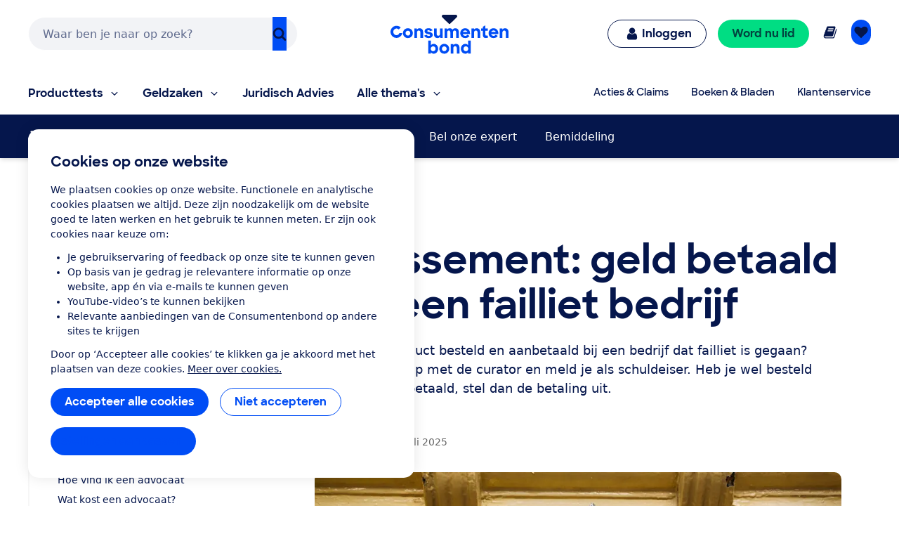

--- FILE ---
content_type: text/html; charset=utf-8
request_url: https://faas-prd.prd.aws-cb.nl/accordion/view
body_size: 29559
content:
<style>
.tw-a097 *,.tw-a097 :before,.tw-a097 :after{--tw-border-spacing-x: 0;--tw-border-spacing-y: 0;--tw-translate-x: 0;--tw-translate-y: 0;--tw-rotate: 0;--tw-skew-x: 0;--tw-skew-y: 0;--tw-scale-x: 1;--tw-scale-y: 1;--tw-pan-x: ;--tw-pan-y: ;--tw-pinch-zoom: ;--tw-scroll-snap-strictness: proximity;--tw-gradient-from-position: ;--tw-gradient-via-position: ;--tw-gradient-to-position: ;--tw-ordinal: ;--tw-slashed-zero: ;--tw-numeric-figure: ;--tw-numeric-spacing: ;--tw-numeric-fraction: ;--tw-ring-inset: ;--tw-ring-offset-width: 0px;--tw-ring-offset-color: #fff;--tw-ring-color: rgb(59 130 246 / .5);--tw-ring-offset-shadow: 0 0 #0000;--tw-ring-shadow: 0 0 #0000;--tw-shadow: 0 0 #0000;--tw-shadow-colored: 0 0 #0000;--tw-blur: ;--tw-brightness: ;--tw-contrast: ;--tw-grayscale: ;--tw-hue-rotate: ;--tw-invert: ;--tw-saturate: ;--tw-sepia: ;--tw-drop-shadow: ;--tw-backdrop-blur: ;--tw-backdrop-brightness: ;--tw-backdrop-contrast: ;--tw-backdrop-grayscale: ;--tw-backdrop-hue-rotate: ;--tw-backdrop-invert: ;--tw-backdrop-opacity: ;--tw-backdrop-saturate: ;--tw-backdrop-sepia: ;--tw-contain-size: ;--tw-contain-layout: ;--tw-contain-paint: ;--tw-contain-style: }.tw-a097 ::backdrop{--tw-border-spacing-x: 0;--tw-border-spacing-y: 0;--tw-translate-x: 0;--tw-translate-y: 0;--tw-rotate: 0;--tw-skew-x: 0;--tw-skew-y: 0;--tw-scale-x: 1;--tw-scale-y: 1;--tw-pan-x: ;--tw-pan-y: ;--tw-pinch-zoom: ;--tw-scroll-snap-strictness: proximity;--tw-gradient-from-position: ;--tw-gradient-via-position: ;--tw-gradient-to-position: ;--tw-ordinal: ;--tw-slashed-zero: ;--tw-numeric-figure: ;--tw-numeric-spacing: ;--tw-numeric-fraction: ;--tw-ring-inset: ;--tw-ring-offset-width: 0px;--tw-ring-offset-color: #fff;--tw-ring-color: rgb(59 130 246 / .5);--tw-ring-offset-shadow: 0 0 #0000;--tw-ring-shadow: 0 0 #0000;--tw-shadow: 0 0 #0000;--tw-shadow-colored: 0 0 #0000;--tw-blur: ;--tw-brightness: ;--tw-contrast: ;--tw-grayscale: ;--tw-hue-rotate: ;--tw-invert: ;--tw-saturate: ;--tw-sepia: ;--tw-drop-shadow: ;--tw-backdrop-blur: ;--tw-backdrop-brightness: ;--tw-backdrop-contrast: ;--tw-backdrop-grayscale: ;--tw-backdrop-hue-rotate: ;--tw-backdrop-invert: ;--tw-backdrop-opacity: ;--tw-backdrop-saturate: ;--tw-backdrop-sepia: ;--tw-contain-size: ;--tw-contain-layout: ;--tw-contain-paint: ;--tw-contain-style: }.tw-a097 *,.tw-a097 :before,.tw-a097 :after{box-sizing:border-box;border-width:0;border-style:solid;border-color:#f6f6f6}.tw-a097 :before,.tw-a097 :after{--tw-content: ""}.tw-a097,.tw-a097 :host{line-height:1.5;-webkit-text-size-adjust:100%;-moz-tab-size:4;-o-tab-size:4;tab-size:4;font-family:ui-sans-serif,system-ui,sans-serif,"Apple Color Emoji","Segoe UI Emoji",Segoe UI Symbol,"Noto Color Emoji";font-feature-settings:normal;font-variation-settings:normal;-webkit-tap-highlight-color:transparent}.tw-a097{margin:0;line-height:inherit}.tw-a097 hr{height:0;color:inherit;border-top-width:1px}.tw-a097 abbr:where([title]){-webkit-text-decoration:underline dotted;text-decoration:underline dotted}.tw-a097 h1,.tw-a097 h2,.tw-a097 h3,.tw-a097 h4,.tw-a097 h5,.tw-a097 h6{font-size:inherit;font-weight:inherit}.tw-a097 a{color:inherit;text-decoration:inherit}.tw-a097 b,.tw-a097 strong{font-weight:bolder}.tw-a097 code,.tw-a097 kbd,.tw-a097 samp,.tw-a097 pre{font-family:ui-monospace,SFMono-Regular,Menlo,Monaco,Consolas,Liberation Mono,Courier New,monospace;font-feature-settings:normal;font-variation-settings:normal;font-size:1em}.tw-a097 small{font-size:80%}.tw-a097 sub,.tw-a097 sup{font-size:75%;line-height:0;position:relative;vertical-align:baseline}.tw-a097 sub{bottom:-.25em}.tw-a097 sup{top:-.5em}.tw-a097 table{text-indent:0;border-color:inherit;border-collapse:collapse}.tw-a097 button,.tw-a097 input,.tw-a097 optgroup,.tw-a097 select,.tw-a097 textarea{font-family:inherit;font-feature-settings:inherit;font-variation-settings:inherit;font-size:100%;font-weight:inherit;line-height:inherit;letter-spacing:inherit;color:inherit;margin:0;padding:0}.tw-a097 button,.tw-a097 select{text-transform:none}.tw-a097 button,.tw-a097 input:where([type=button]),.tw-a097 input:where([type=reset]),.tw-a097 input:where([type=submit]){-webkit-appearance:button;background-color:transparent;background-image:none}.tw-a097 :-moz-focusring{outline:auto}.tw-a097 :-moz-ui-invalid{box-shadow:none}.tw-a097 progress{vertical-align:baseline}.tw-a097 ::-webkit-inner-spin-button,.tw-a097 ::-webkit-outer-spin-button{height:auto}.tw-a097 [type=search]{-webkit-appearance:textfield;outline-offset:-2px}.tw-a097 ::-webkit-search-decoration{-webkit-appearance:none}.tw-a097 ::-webkit-file-upload-button{-webkit-appearance:button;font:inherit}.tw-a097 summary{display:list-item}.tw-a097 blockquote,.tw-a097 dl,.tw-a097 dd,.tw-a097 h1,.tw-a097 h2,.tw-a097 h3,.tw-a097 h4,.tw-a097 h5,.tw-a097 h6,.tw-a097 hr,.tw-a097 figure,.tw-a097 p,.tw-a097 pre{margin:0}.tw-a097 fieldset{margin:0;padding:0}.tw-a097 legend{padding:0}.tw-a097 ol,.tw-a097 ul,.tw-a097 menu{list-style:none;margin:0;padding:0}.tw-a097 dialog{padding:0}.tw-a097 textarea{resize:vertical}.tw-a097 input::-moz-placeholder,.tw-a097 textarea::-moz-placeholder{opacity:1;color:#9ca3af}.tw-a097 input::placeholder,.tw-a097 textarea::placeholder{opacity:1;color:#9ca3af}.tw-a097 button,.tw-a097 [role=button]{cursor:pointer}.tw-a097 :disabled{cursor:default}.tw-a097 img,.tw-a097 svg,.tw-a097 video,.tw-a097 canvas,.tw-a097 audio,.tw-a097 iframe,.tw-a097 embed,.tw-a097 object{display:block;vertical-align:middle}.tw-a097 img,.tw-a097 video{max-width:100%;height:auto}.tw-a097 [hidden]:where(:not([hidden=until-found])){display:none}.tw-a097{font-family:system-ui,Segoe UI,Roboto,Oxygen,Ubuntu,Cantarell,Fira Sans,Droid Sans,Helvetica Neue,sans-serif;--tw-text-opacity: 1;color:rgb(5 22 76 / var(--tw-text-opacity, 1));line-height:1.5}.tw-a097 .font-sharpsans{font-weight:700}.tw-a097 .font-sharpsanssemi{font-weight:600}.tw-a097 h1,.tw-a097 h2,.tw-a097 h3,.tw-a097 h4,.tw-a097 h5,.tw-a097 h6{font-family:SharpSans,Helvetica,Arial,sans-serif;font-weight:700;-webkit-hyphens:none;hyphens:none}.tw-a097 h1.large{font-size:clamp(3.5rem,.16666666666666696rem + 8.333333333333332vw,4.5rem);line-height:clamp(4rem,2.3333333333333335rem + 4.166666666666666vw,5rem)}.tw-a097 h1,.tw-a097 .fluid-7xl{font-size:clamp(1.875rem,.16666666666666696rem + 5.208333333333333vw,3.5rem);line-height:clamp(2.5rem,.666666666666667rem + 5.208333333333333vw,4rem)}.tw-a097 h2,.tw-a097 .fluid-4xl{font-size:clamp(1.625rem,.9166666666666667rem + 2.083333333333333vw,2.25rem);line-height:clamp(2.25rem,1.4166666666666667rem + 2.083333333333333vw,2.75rem)}.tw-a097 h3,.tw-a097 .fluid-2xl{font-size:clamp(1.375rem,.75rem + 1.5625vw,1.75rem);line-height:clamp(1.75rem,.9166666666666667rem + 2.083333333333333vw,2.25rem)}.tw-a097 h4,.tw-a097 .fluid-xl{font-size:clamp(1.125rem,.9166666666666667rem + .5208333333333333vw,1.25rem);line-height:clamp(1.5rem,.08333333333333348rem + 2.6041666666666665vw,1.75rem)}.tw-a097 h5,.tw-a097 .fluid-base{font-size:clamp(.875rem,.6666666666666667rem + .5208333333333333vw,1rem);line-height:clamp(1.25rem,.8333333333333334rem + 1.0416666666666665vw,1.5rem)}.tw-a097 h6,.tw-a097 .fluid-sm{font-size:clamp(.75rem,.5416666666666667rem + .5208333333333333vw,.875rem);line-height:clamp(1rem,.5833333333333334rem + 1.0416666666666665vw,1.25rem)}.tw-a097 a{--tw-text-opacity: 1;color:rgb(0 77 245 / var(--tw-text-opacity, 1));text-decoration-line:none}.tw-a097 a:hover{text-decoration-line:underline}.tw-a097 p>a:not(.btn):not(.button),.tw-a097 p>em>a{color:currentColor;text-decoration-line:underline}.tw-a097 select{-webkit-appearance:none!important;-moz-appearance:none!important;background-image:url([data-uri]);line-height:normal;margin:0;background-position:right;background-repeat:no-repeat;font-size:.875rem;padding:.5rem;border-radius:.3125rem;box-sizing:border-box;border:1px solid rgba(0,0,0,.2);height:35px}.tw-a097 :focus-visible{outline-color:#004df5;outline-style:solid;outline-width:2px;outline-offset:2px}.tw-a097 .btn{position:relative;display:inline-block;cursor:pointer;border-radius:9999px;padding:.5rem 1.25rem;text-align:center;font-family:SharpSans,Helvetica Neue,Arial,sans-serif;line-height:1.5rem;text-decoration-line:none;font-weight:700}.tw-a097 .btn:hover{text-decoration-line:none}.tw-a097 .btn:focus-visible{outline-color:#004df5}.tw-a097 .btn-primary{--tw-bg-opacity: 1;background-color:rgb(0 77 245 / var(--tw-bg-opacity, 1));--tw-text-opacity: 1;color:rgb(255 255 255 / var(--tw-text-opacity, 1))}.tw-a097 .btn-primary:hover{background-color:#}.tw-a097 .btn-primary:active{background-color:#002e93}.tw-a097 .btn-blue-light{--tw-bg-opacity: 1;background-color:rgb(0 209 219 / var(--tw-bg-opacity, 1));--tw-text-opacity: 1;color:rgb(5 22 76 / var(--tw-text-opacity, 1))}.tw-a097 .btn-red{--tw-bg-opacity: 1;background-color:rgb(232 1 98 / var(--tw-bg-opacity, 1));--tw-text-opacity: 1;color:rgb(255 255 255 / var(--tw-text-opacity, 1))}.tw-a097 .btn-coral{--tw-bg-opacity: 1;background-color:rgb(255 128 110 / var(--tw-bg-opacity, 1));--tw-text-opacity: 1;color:rgb(84 0 33 / var(--tw-text-opacity, 1))}.tw-a097 .btn-yellow{--tw-bg-opacity: 1;background-color:rgb(255 166 23 / var(--tw-bg-opacity, 1));--tw-text-opacity: 1;color:rgb(73 35 0 / var(--tw-text-opacity, 1))}.tw-a097 .btn-green{--tw-bg-opacity: 1;background-color:rgb(0 221 131 / var(--tw-bg-opacity, 1));--tw-text-opacity: 1;color:rgb(0 68 63 / var(--tw-text-opacity, 1))}.tw-a097 .btn-purple{--tw-bg-opacity: 1;background-color:rgb(176 97 247 / var(--tw-bg-opacity, 1));--tw-text-opacity: 1;color:rgb(60 3 71 / var(--tw-text-opacity, 1))}.tw-a097 .btn-purple:hover{background-color:#9b55d9}.tw-a097 .btn-purple:active{background-color:#864abc}.tw-a097 .btn-yellow:hover{background-color:#e09214}.tw-a097 .btn-yellow:active{background-color:#c27e11}.tw-a097 .btn-green:hover{background-color:#00c273}.tw-a097 .btn-green:active{background-color:#00a864}.tw-a097 .btn-blue-light:hover{background-color:#00b8c1}.tw-a097 .btn-blue-light:active{background-color:#009fa6}.tw-a097 .btn-coral:hover{background-color:#e07161}.tw-a097 .btn-coral:active{background-color:#c26154}.tw-a097 .btn-red:hover{background-color:#d10158}.tw-a097 .btn-red:active{background-color:#b4014c}.tw-a097 .btn-blue{--tw-bg-opacity: 1;background-color:rgb(0 77 245 / var(--tw-bg-opacity, 1));--tw-text-opacity: 1;color:rgb(255 255 255 / var(--tw-text-opacity, 1))}.tw-a097 .btn-blue:hover{background-color:#0049e9}.tw-a097 .btn-blue:active{--tw-bg-opacity: 1;background-color:rgb(5 22 76 / var(--tw-bg-opacity, 1))}.tw-a097 .btn-blue[disabled],.tw-a097 .btn-blue[disabled]:hover{--tw-bg-opacity: 1;background-color:rgb(242 243 246 / var(--tw-bg-opacity, 1));--tw-text-opacity: 1;color:rgb(102 102 102 / var(--tw-text-opacity, 1));cursor:default}.tw-a097 .btn-primary[disabled],.tw-a097 .btn-primary[disabled]:hover{--tw-bg-opacity: 1;background-color:rgb(219 221 228 / var(--tw-bg-opacity, 1));--tw-text-opacity: 1;color:rgb(125 134 162 / var(--tw-text-opacity, 1));cursor:default}.tw-a097 .btn-white{border-width:1px;--tw-bg-opacity: 1;background-color:rgb(255 255 255 / var(--tw-bg-opacity, 1));--tw-text-opacity: 1;color:rgb(0 77 245 / var(--tw-text-opacity, 1))}.tw-a097 .btn-white:hover,.tw-a097 .btn-white:active{--tw-bg-opacity: 1;background-color:rgb(242 243 246 / var(--tw-bg-opacity, 1));--tw-text-opacity: 1;color:rgb(0 77 245 / var(--tw-text-opacity, 1))}.tw-a097 .btn-blue-dark,.tw-a097 .btn-blue-dark:hover{--tw-bg-opacity: 1;background-color:rgb(5 22 76 / var(--tw-bg-opacity, 1));--tw-text-opacity: 1;color:rgb(255 255 255 / var(--tw-text-opacity, 1))}.tw-a097 .content-block>*+*{margin:1em 0 0}.tw-a097 .content-block p{max-width:none}.tw-a097 .content-block ul,.tw-a097 .content-block ol{margin-left:1.5rem;list-style-position:outside;list-style-type:disc}.tw-a097 .content-block ul ul{list-style-type:circle}.tw-a097 .content-block ul ul ul{list-style-type:disc}.tw-a097 .content-block ul li::marker{font-size:1.25rem;color:currentColor}.tw-a097 .content-block ol{list-style-type:decimal;margin-left:1.25rem}.tw-a097 .content-block ol li{padding-left:.25rem}.tw-a097 .content-block ol li::marker{font-size:inherit;color:currentColor;margin-right:4px}.tw-a097 .content-block ul.checkmarks,.tw-a097 .content-block ul.crosses{margin-left:2rem;list-style-type:none;padding:0}.tw-a097 .content-block ul.checkmarks li:before,.tw-a097 .content-block ul.crosses li:before{float:left;margin-left:-2rem;margin-top:.1em;content:"";width:1.2em;height:1.2em;background-size:contain;background-repeat:no-repeat}.tw-a097 .content-block ul.link-list{margin-left:0;list-style-type:none;font-weight:700}.tw-a097 .content-block ul.checkmarks li{color:currentColor}.tw-a097 .content-block ul.checkmarks li:before{background-image:url([data-uri])}.tw-a097 .content-block ul.crosses li:before{background-image:url([data-uri])}.tw-a097 .content-block p:has(.button:not(.custom-button)+.button:not(.custom-button)),.tw-a097 .content-block div:has(.button:not(.custom-button)+.button:not(.custom-button)){display:inline-flex;flex-wrap:wrap;gap:.5rem}.tw-a097 .content-block .button:not(.custom-button),.tw-a097 .content-block button:not(.custom-button){position:relative;display:inline-block;cursor:pointer;border-radius:9999px;padding:.5rem 1.25rem;font-family:SharpSans,Helvetica Neue,Arial,sans-serif;line-height:1.5rem;text-decoration-line:none;font-weight:700}.tw-a097 .content-block .button:not(.custom-button):hover,.tw-a097 .content-block button:not(.custom-button):hover{text-decoration-line:none}.tw-a097 .content-block .button:not(.custom-button),.tw-a097 .content-block button:not(.custom-button){--tw-bg-opacity: 1;background-color:rgb(0 77 245 / var(--tw-bg-opacity, 1));--tw-text-opacity: 1;color:rgb(255 255 255 / var(--tw-text-opacity, 1));margin-left:0}.tw-a097 .content-block .button:not(.custom-button):hover,.tw-a097 .content-block button:not(.custom-button):hover{text-decoration-line:none;background-color:#003bba}.tw-a097 .content-block .button:not(.custom-button):active,.tw-a097 .content-block button:not(.custom-button):active{background-color:#002e93}.tw-a097 .content-block .button:not(.custom-button):focus-visible,.tw-a097 .content-block button:not(.custom-button):focus-visible{outline-color:#004df5}.tw-a097 .content-block .button:not(.custom-button)[disabled],.tw-a097 .content-block .button:not(.custom-button)[disable]:hover,.tw-a097 .content-block button:not(.custom-button)[disabled],.tw-a097 .content-block button:not(.custom-button)[disable]:hover{--tw-bg-opacity: 1;background-color:rgb(242 243 246 / var(--tw-bg-opacity, 1));--tw-text-opacity: 1;color:rgb(102 102 102 / var(--tw-text-opacity, 1))}.tw-a097 .content-block .button:not(.custom-button).large,.tw-a097 .content-block button:not(.custom-button).large{padding:1rem 2rem;font-size:1.125rem}.tw-a097 .content-block .button:not(.custom-button).secondary,.tw-a097 .content-block button:not(.custom-button).secondary{border-width:1px;border-style:solid;--tw-border-opacity: 1;border-color:rgb(0 77 245 / var(--tw-border-opacity, 1));--tw-bg-opacity: 1;background-color:rgb(255 255 255 / var(--tw-bg-opacity, 1));--tw-text-opacity: 1;color:rgb(0 77 245 / var(--tw-text-opacity, 1))}.tw-a097 .content-block .button:not(.custom-button).secondary:hover,.tw-a097 .content-block button:not(.custom-button).secondary:hover{background-color:#e0e9fd}.tw-a097 .content-block .button:not(.custom-button).secondary:active,.tw-a097 .content-block button:not(.custom-button).secondary:active{background-color:#c2d4fd}.tw-a097 .content-block a:not(.btn):not(.button){color:currentcolor;text-decoration:underline}.tw-a097 .content-block table tr{border-bottom-width:1px;--tw-border-opacity: 1;border-color:rgb(230 230 230 / var(--tw-border-opacity, 1))}.tw-a097 .space-y-content-normal>*+*{margin:1em 0 0}.tw-a097 .collapse{visibility:collapse}.tw-a097 .fixed{position:fixed}.tw-a097 .absolute{position:absolute}.tw-a097 .relative{position:relative}.tw-a097 .sticky{position:sticky}.tw-a097 .inset-0{top:0;right:0;bottom:0;left:0}.tw-a097 .bottom-0{bottom:0}.tw-a097 .left-0{left:0}.tw-a097 .right-0{right:0}.tw-a097 .right-4{right:1rem}.tw-a097 .top-0{top:0}.tw-a097 .top-4{top:1rem}.tw-a097 .z-0{z-index:0}.tw-a097 .z-\[100\]{z-index:100}.tw-a097 .order-1{order:1}.tw-a097 .order-2{order:2}.tw-a097 .col-span-full{grid-column:1 / -1}.tw-a097 .col-start-2{grid-column-start:2}.tw-a097 .col-start-3{grid-column-start:3}.tw-a097 .float-right{float:right}.tw-a097 .float-left{float:left}.tw-a097 .float-none{float:none}.tw-a097 .m-auto{margin:auto}.tw-a097 .mx-0{margin-left:0;margin-right:0}.tw-a097 .mx-4{margin-left:1rem;margin-right:1rem}.tw-a097 .mx-auto{margin-left:auto;margin-right:auto}.tw-a097 .my-8{margin-top:2rem;margin-bottom:2rem}.tw-a097 .mb-2{margin-bottom:.5rem}.tw-a097 .mb-4{margin-bottom:1rem}.tw-a097 .mb-6{margin-bottom:1.5rem}.tw-a097 .mb-8{margin-bottom:2rem}.tw-a097 .ml-10{margin-left:2.5rem}.tw-a097 .ml-4{margin-left:1rem}.tw-a097 .ml-auto{margin-left:auto}.tw-a097 .mr-1{margin-right:.25rem}.tw-a097 .mr-10{margin-right:2.5rem}.tw-a097 .mr-3{margin-right:.75rem}.tw-a097 .mr-auto{margin-right:auto}.tw-a097 .mt-3{margin-top:.75rem}.tw-a097 .mt-5{margin-top:1.25rem}.tw-a097 .line-clamp-2{overflow:hidden;display:-webkit-box;-webkit-box-orient:vertical;-webkit-line-clamp:2}.tw-a097 .block{display:block}.tw-a097 .inline-block{display:inline-block}.tw-a097 .inline{display:inline}.tw-a097 .flex{display:flex}.tw-a097 .grid{display:grid}.tw-a097 .hidden{display:none}.tw-a097 .h-16{height:4rem}.tw-a097 .h-20{height:5rem}.tw-a097 .h-32{height:8rem}.tw-a097 .h-6{height:1.5rem}.tw-a097 .h-full{height:100%}.tw-a097 .max-h-\[75vh\]{max-height:75vh}.tw-a097 .w-16{width:4rem}.tw-a097 .w-20{width:5rem}.tw-a097 .w-32{width:8rem}.tw-a097 .w-5{width:1.25rem}.tw-a097 .w-6{width:1.5rem}.tw-a097 .w-\[500px\]{width:500px}.tw-a097 .w-full{width:100%}.tw-a097 .max-w-6xl{max-width:75rem}.tw-a097 .max-w-xs{max-width:20rem}.tw-a097 .flex-grow{flex-grow:1}.tw-a097 .rotate-180{--tw-rotate: 180deg;transform:translate(var(--tw-translate-x),var(--tw-translate-y)) rotate(var(--tw-rotate)) skew(var(--tw-skew-x)) skewY(var(--tw-skew-y)) scaleX(var(--tw-scale-x)) scaleY(var(--tw-scale-y))}@keyframes pulse{50%{opacity:.5}}.tw-a097 .animate-pulse{animation:pulse 2s cubic-bezier(.4,0,.6,1) infinite}.tw-a097 .cursor-pointer{cursor:pointer}.tw-a097 .grid-cols-4{grid-template-columns:repeat(4,minmax(0,1fr))}.tw-a097 .flex-row{flex-direction:row}.tw-a097 .flex-col{flex-direction:column}.tw-a097 .flex-wrap{flex-wrap:wrap}.tw-a097 .items-start{align-items:flex-start}.tw-a097 .items-center{align-items:center}.tw-a097 .justify-start{justify-content:flex-start}.tw-a097 .justify-center{justify-content:center}.tw-a097 .justify-between{justify-content:space-between}.tw-a097 .gap-x-4{-moz-column-gap:1rem;column-gap:1rem}.tw-a097 .space-y-3>:not([hidden])~:not([hidden]){--tw-space-y-reverse: 0;margin-top:calc(.75rem * calc(1 - var(--tw-space-y-reverse)));margin-bottom:calc(.75rem * var(--tw-space-y-reverse))}.tw-a097 .space-y-4>:not([hidden])~:not([hidden]){--tw-space-y-reverse: 0;margin-top:calc(1rem * calc(1 - var(--tw-space-y-reverse)));margin-bottom:calc(1rem * var(--tw-space-y-reverse))}.tw-a097 .divide-y>:not([hidden])~:not([hidden]){--tw-divide-y-reverse: 0;border-top-width:calc(1px * calc(1 - var(--tw-divide-y-reverse)));border-bottom-width:calc(1px * var(--tw-divide-y-reverse))}.tw-a097 .justify-self-end{justify-self:end}.tw-a097 .overflow-auto{overflow:auto}.tw-a097 .overflow-hidden{overflow:hidden}.tw-a097 .rounded{border-radius:.625rem}.tw-a097 .rounded-full{border-radius:9999px}.tw-a097 .rounded-md{border-radius:.9375rem}.tw-a097 .rounded-b-none{border-bottom-right-radius:0;border-bottom-left-radius:0}.tw-a097 .rounded-l-md{border-top-left-radius:.9375rem;border-bottom-left-radius:.9375rem}.tw-a097 .rounded-r-md{border-top-right-radius:.9375rem;border-bottom-right-radius:.9375rem}.tw-a097 .border{border-width:1px}.tw-a097 .border-b{border-bottom-width:1px}.tw-a097 .border-b-\[3px\]{border-bottom-width:3px}.tw-a097 .border-dotted{border-style:dotted}.tw-a097 .border-blue{--tw-border-opacity: 1;border-color:rgb(0 77 245 / var(--tw-border-opacity, 1))}.tw-a097 .border-blue-dark{--tw-border-opacity: 1;border-color:rgb(5 22 76 / var(--tw-border-opacity, 1))}.tw-a097 .border-blue-dark-300{--tw-border-opacity: 1;border-color:rgb(185 190 205 / var(--tw-border-opacity, 1))}.tw-a097 .border-blue-light{--tw-border-opacity: 1;border-color:rgb(0 209 219 / var(--tw-border-opacity, 1))}.tw-a097 .border-coral{--tw-border-opacity: 1;border-color:rgb(255 128 110 / var(--tw-border-opacity, 1))}.tw-a097 .border-current{border-color:currentColor}.tw-a097 .border-green{--tw-border-opacity: 1;border-color:rgb(0 221 131 / var(--tw-border-opacity, 1))}.tw-a097 .border-purple{--tw-border-opacity: 1;border-color:rgb(176 97 247 / var(--tw-border-opacity, 1))}.tw-a097 .border-red{--tw-border-opacity: 1;border-color:rgb(232 1 98 / var(--tw-border-opacity, 1))}.tw-a097 .border-yellow{--tw-border-opacity: 1;border-color:rgb(255 166 23 / var(--tw-border-opacity, 1))}.tw-a097 .bg-\[currentColor\]{background-color:currentColor}.tw-a097 .bg-black{--tw-bg-opacity: 1;background-color:rgb(0 0 0 / var(--tw-bg-opacity, 1))}.tw-a097 .bg-blue{--tw-bg-opacity: 1;background-color:rgb(0 77 245 / var(--tw-bg-opacity, 1))}.tw-a097 .bg-blue-dark{--tw-bg-opacity: 1;background-color:rgb(5 22 76 / var(--tw-bg-opacity, 1))}.tw-a097 .bg-blue-dark-900{--tw-bg-opacity: 1;background-color:rgb(30 45 94 / var(--tw-bg-opacity, 1))}.tw-a097 .bg-blue-light{--tw-bg-opacity: 1;background-color:rgb(0 209 219 / var(--tw-bg-opacity, 1))}.tw-a097 .bg-coral{--tw-bg-opacity: 1;background-color:rgb(255 128 110 / var(--tw-bg-opacity, 1))}.tw-a097 .bg-green{--tw-bg-opacity: 1;background-color:rgb(0 221 131 / var(--tw-bg-opacity, 1))}.tw-a097 .bg-green-dark{--tw-bg-opacity: 1;background-color:rgb(0 68 63 / var(--tw-bg-opacity, 1))}.tw-a097 .bg-grey-100{--tw-bg-opacity: 1;background-color:rgb(246 246 246 / var(--tw-bg-opacity, 1))}.tw-a097 .bg-purple{--tw-bg-opacity: 1;background-color:rgb(176 97 247 / var(--tw-bg-opacity, 1))}.tw-a097 .bg-purple-dark{--tw-bg-opacity: 1;background-color:rgb(60 3 71 / var(--tw-bg-opacity, 1))}.tw-a097 .bg-red{--tw-bg-opacity: 1;background-color:rgb(232 1 98 / var(--tw-bg-opacity, 1))}.tw-a097 .bg-red-dark{--tw-bg-opacity: 1;background-color:rgb(84 0 33 / var(--tw-bg-opacity, 1))}.tw-a097 .bg-white{--tw-bg-opacity: 1;background-color:rgb(255 255 255 / var(--tw-bg-opacity, 1))}.tw-a097 .bg-yellow{--tw-bg-opacity: 1;background-color:rgb(255 166 23 / var(--tw-bg-opacity, 1))}.tw-a097 .bg-yellow-dark{--tw-bg-opacity: 1;background-color:rgb(73 35 0 / var(--tw-bg-opacity, 1))}.tw-a097 .bg-opacity-25{--tw-bg-opacity: .25}.tw-a097 .bg-cover{background-size:cover}.tw-a097 .bg-top{background-position:top}.tw-a097 .bg-no-repeat{background-repeat:no-repeat}.tw-a097 .fill-current{fill:currentColor}.tw-a097 .object-cover{-o-object-fit:cover;object-fit:cover}.tw-a097 .p-4{padding:1rem}.tw-a097 .p-8{padding:2rem}.tw-a097 .px-4{padding-left:1rem;padding-right:1rem}.tw-a097 .py-5{padding-top:1.25rem;padding-bottom:1.25rem}.tw-a097 .pb-5{padding-bottom:1.25rem}.tw-a097 .pb-8{padding-bottom:2rem}.tw-a097 .pr-0{padding-right:0}.tw-a097 .pr-5{padding-right:1.25rem}.tw-a097 .pt-8{padding-top:2rem}.tw-a097 .text-center{text-align:center}.tw-a097 .\!text-base{font-size:1rem!important}.tw-a097 .text-base{font-size:1rem}.tw-a097 .text-lg{font-size:1.125rem}.tw-a097 .text-sm{font-size:.875rem}.tw-a097 .text-xl{font-size:1.25rem}.tw-a097 .italic{font-style:italic}.tw-a097 .leading-6{line-height:1.5rem}.tw-a097 .leading-normal{line-height:1.5}.tw-a097 .text-blue-dark{--tw-text-opacity: 1;color:rgb(5 22 76 / var(--tw-text-opacity, 1))}.tw-a097 .text-blue-dark-700{--tw-text-opacity: 1;color:rgb(70 83 123 / var(--tw-text-opacity, 1))}.tw-a097 .text-green-dark{--tw-text-opacity: 1;color:rgb(0 68 63 / var(--tw-text-opacity, 1))}.tw-a097 .text-grey-500{--tw-text-opacity: 1;color:rgb(153 153 153 / var(--tw-text-opacity, 1))}.tw-a097 .text-purple-dark{--tw-text-opacity: 1;color:rgb(60 3 71 / var(--tw-text-opacity, 1))}.tw-a097 .text-white{--tw-text-opacity: 1;color:rgb(255 255 255 / var(--tw-text-opacity, 1))}.tw-a097 .text-yellow-dark{--tw-text-opacity: 1;color:rgb(73 35 0 / var(--tw-text-opacity, 1))}.tw-a097 .no-underline{text-decoration-line:none}.tw-a097 .shadow{--tw-shadow: 0 0 20px 0 rgba(0, 0, 0, .1);--tw-shadow-colored: 0 0 20px 0 var(--tw-shadow-color);box-shadow:var(--tw-ring-offset-shadow, 0 0 #0000),var(--tw-ring-shadow, 0 0 #0000),var(--tw-shadow)}.tw-a097 .shadow-lg{--tw-shadow: 0 10px 15px -3px rgba(0, 0, 0, .1), 0 4px 6px -2px rgba(0, 0, 0, .05);--tw-shadow-colored: 0 10px 15px -3px var(--tw-shadow-color), 0 4px 6px -2px var(--tw-shadow-color);box-shadow:var(--tw-ring-offset-shadow, 0 0 #0000),var(--tw-ring-shadow, 0 0 #0000),var(--tw-shadow)}.tw-a097 .filter{filter:var(--tw-blur) var(--tw-brightness) var(--tw-contrast) var(--tw-grayscale) var(--tw-hue-rotate) var(--tw-invert) var(--tw-saturate) var(--tw-sepia) var(--tw-drop-shadow)}.tw-a097 .transition{transition-property:background-color,border-color,color,fill,stroke,opacity,box-shadow,transform}.tw-a097 .transition-all{transition-property:all}.tw-a097 .duration-200{transition-duration:.2s}.tw-a097 .ease-in-out{transition-timing-function:cubic-bezier(.4,0,.2,1)}.tw-a097 .hover\:no-underline:hover{text-decoration-line:none}.tw-a097 .focus-visible\:outline-blue-dark:focus-visible{outline-color:#05164c}@media (min-width: 640px){.tw-a097 .md\:col-span-10{grid-column:span 10 / span 10}.tw-a097 .md\:col-start-1{grid-column-start:1}.tw-a097 .md\:col-start-2{grid-column-start:2}.tw-a097 .md\:mx-8{margin-left:2rem;margin-right:2rem}.tw-a097 .md\:mb-12{margin-bottom:3rem}.tw-a097 .md\:mb-8{margin-bottom:2rem}.tw-a097 .md\:ml-10{margin-left:2.5rem}.tw-a097 .md\:ml-5{margin-left:1.25rem}.tw-a097 .md\:mr-5{margin-right:1.25rem}.tw-a097 .md\:block{display:block}.tw-a097 .md\:w-3\/12{width:25%}.tw-a097 .md\:w-6\/12{width:50%}.tw-a097 .md\:grid-cols-12{grid-template-columns:repeat(12,minmax(0,1fr))}.tw-a097 .md\:gap-x-6{-moz-column-gap:1.5rem;column-gap:1.5rem}.tw-a097 .md\:rounded-md{border-radius:.9375rem}.tw-a097 .md\:rounded-b-none{border-bottom-right-radius:0;border-bottom-left-radius:0}.tw-a097 .md\:px-8{padding-left:2rem;padding-right:2rem}.tw-a097 .md\:pb-12{padding-bottom:3rem}.tw-a097 .md\:pr-8{padding-right:2rem}.tw-a097 .md\:pt-12{padding-top:3rem}.tw-a097 .md\:text-center{text-align:center}.tw-a097 .md\:text-lg{font-size:1.125rem}.tw-a097 .md\:text-xl{font-size:1.25rem}}@media (min-width: 1024px){.tw-a097 .lg\:order-1{order:1}.tw-a097 .lg\:order-2{order:2}.tw-a097 .lg\:col-span-6{grid-column:span 6 / span 6}.tw-a097 .lg\:col-span-8{grid-column:span 8 / span 8}.tw-a097 .lg\:col-start-2{grid-column-start:2}.tw-a097 .lg\:col-start-3{grid-column-start:3}.tw-a097 .lg\:mb-0{margin-bottom:0}.tw-a097 .lg\:ml-6{margin-left:1.5rem}.tw-a097 .lg\:block{display:block}.tw-a097 .lg\:w-10\/12{width:83.333333%}.tw-a097 .lg\:w-5\/12{width:41.666667%}.tw-a097 .lg\:w-6\/12{width:50%}.tw-a097 .lg\:w-7\/12{width:58.333333%}.tw-a097 .lg\:w-8\/12{width:66.666667%}.tw-a097 .lg\:w-9\/12{width:75%}.tw-a097 .lg\:rounded-l-md{border-top-left-radius:.9375rem;border-bottom-left-radius:.9375rem}.tw-a097 .lg\:rounded-l-none{border-top-left-radius:0;border-bottom-left-radius:0}.tw-a097 .lg\:rounded-r-md{border-top-right-radius:.9375rem;border-bottom-right-radius:.9375rem}.tw-a097 .lg\:rounded-r-none{border-top-right-radius:0;border-bottom-right-radius:0}.tw-a097 .lg\:px-4{padding-left:1rem;padding-right:1rem}.tw-a097 .lg\:pb-16{padding-bottom:4rem}.tw-a097 .lg\:pb-24{padding-bottom:6rem}.tw-a097 .lg\:pt-16{padding-top:4rem}.tw-a097 .lg\:pt-24{padding-top:6rem}}@media (min-width: 1264px){.tw-a097 .xl\:mx-auto{margin-left:auto;margin-right:auto}.tw-a097 .xl\:px-0{padding-left:0;padding-right:0}}.tw-a097 span[data-v-57f69246]{-webkit-mask-repeat:no-repeat;mask-repeat:no-repeat;-webkit-mask-size:"100% 100%";mask-size:"100% 100%";-webkit-mask-position:center;mask-position:center}.tw-a097 .content-block[data-v-1dd85884] h3{font-size:1.125rem;line-height:1.5rem}@media (min-width: 640px){.tw-a097 .content-block[data-v-1dd85884] h3{font-size:1.25rem;line-height:1.75rem}}.tw-a097 .content-block[data-v-1dd85884] h4{font-size:.875rem;line-height:1.25rem}@media (min-width: 640px){.tw-a097 .content-block[data-v-1dd85884] h4{font-size:1rem;line-height:1.5rem}}.tw-a097 ul[data-v-a9cbce64]{list-style:none!important;margin-left:0!important}.tw-a097 .custom-gradient[data-v-6c112039]:after{content:"";display:block;width:100%;height:100%;position:absolute;z-index:5;bottom:0;left:0;background:transparent;background-image:none;background-image:linear-gradient(transparent,rgba(0,0,0,.6))}@media (min-width: 640px){.tw-a097 .custom-gradient-md[data-v-6c112039]:after{content:"";display:block;width:100%;height:100%;position:absolute;z-index:1;bottom:0;left:0;background:transparent;background-image:none;background-image:linear-gradient(transparent,rgba(0,0,0,.6))}}@media (min-width: 1024px){.tw-a097 .custom-gradient-lg[data-v-6c112039]:after{content:"";display:block;width:100%;height:100%;position:absolute;z-index:5;bottom:0;left:0;background:transparent;background-image:none;background-image:linear-gradient(transparent,rgba(0,0,0,.6))}}.tw-a097 .fade:hover img[data-v-6c112039]:nth-child(2){filter:brightness(.8)}.tw-a097 .h-350[data-v-07b6211b]{min-height:350px}.tw-a097 .h-450[data-v-07b6211b]{min-height:450px}.tw-a097 .h-500[data-v-07b6211b]{min-height:500px}

</style>
<script type="module" crossorigin>
import{mapState as Se,createStore as ze}from"vuex";import{openBlock as m,createElementBlock as b,createElementVNode as p,normalizeStyle as q,defineComponent as qe,ref as ue,computed as Ie,onMounted as Ae,watch as He,onUnmounted as Ge,Comment as Ve,cloneVNode as $e,resolveComponent as N,normalizeClass as k,createVNode as O,withCtx as F,renderSlot as K,withKeys as X,createCommentVNode as x,createBlock as L,Transition as Ue,resolveDynamicComponent as Ze,toDisplayString as z,createTextVNode as We,withDirectives as Te,vShow as Ne,Fragment as Ke,renderList as Ye,unref as le,mergeProps as Je,createSSRApp as Qe}from"vue";(function(){const t=document.createElement("link").relList;if(t&&t.supports&&t.supports("modulepreload"))return;for(const i of document.querySelectorAll('link[rel="modulepreload"]'))a(i);new MutationObserver(i=>{for(const r of i)if(r.type==="childList")for(const s of r.addedNodes)s.tagName==="LINK"&&s.rel==="modulepreload"&&a(s)}).observe(document,{childList:!0,subtree:!0});function n(i){const r={};return i.integrity&&(r.integrity=i.integrity),i.referrerPolicy&&(r.referrerPolicy=i.referrerPolicy),i.crossOrigin==="use-credentials"?r.credentials="include":i.crossOrigin==="anonymous"?r.credentials="omit":r.credentials="same-origin",r}function a(i){if(i.ep)return;i.ep=!0;const r=n(i);fetch(i.href,r)}})();const Xe={xmlns:"http://www.w3.org/2000/svg",viewBox:"0 0 648 1008"};function et(e,t){return m(),b("svg",Xe,[...t[0]||(t[0]=[p("path",{fill:"currentColor",d:"M605 414c0 5-3 10-6 13L337 689c-3 3-9 6-13 6-5 0-10-3-13-6L49 427c-3-3-6-8-6-13 0-4 3-10 6-13l28-28c3-3 8-6 13-6 4 0 10 3 13 6l221 221 221-221c3-3 9-6 13-6 5 0 10 3 13 6l28 28c3 3 6 9 6 13z"},null,-1)])])}const tt={render:et};const D=(e,t)=>{const n=e.__vccOpts||e;for(const[a,i]of t)n[a]=i;return n},nt={name:"VectorImage",props:{src:{type:String,required:!1},vectorName:{type:String,required:!1},version:{type:String,required:!1,default:""},alt:{type:String,default:""}},data:function(){return{m_cloudinary_vector_base_url:"https://res.cloudinary.com/cb-media/image/upload/cmsmedia/prod/",m_cms_icons_base_path:"binaries/content/gallery/cbhippowebsite/icons/",m_version:this.version?this.version+"/":""}},computed:{srcUrl(){let e=this.src;if(this.src){const t=e.split("/")[e.split("/").length-1];e=this.m_cloudinary_vector_base_url+this.m_cms_icons_base_path+this.m_version+t}else this.vectorName&&(e=this.m_cloudinary_vector_base_url+this.m_cms_icons_base_path+this.m_version+this.vectorName+".svg");return e},bgImage(){return{"mask-image":`url('${this.srcUrl}')`,"-webkit-mask-image":`url('${this.srcUrl}')`}}}},at=["aria-label","aria-hidden"];function it(e,t,n,a,i,r){return m(),b("span",{role:"img","aria-label":n.alt?n.alt:null,"aria-hidden":!n.alt,style:q(r.bgImage),class:"bg-[currentColor]"},null,12,at)}const rt=D(nt,[["render",it],["__scopeId","data-v-57f69246"]]),ie={data:function(){return{m_cloudinary_base_url:"https://res.cloudinary.com/cb-media/image/upload/f_:format:customAttrs,:eTrim:width/cmsmedia/prod:src",m_cloudinary_base_url_product:"https://consumentenbond-res.cloudinary.com/image/upload/f_:format:customAttrs,:eTrim:width/:src",m_cloudinary_default_width:"w_600",m_cms_images_base_path:"/binaries/content/"}},methods:{m_cloudinary_setImageSrc:function(e,t,n=!1,a="auto",i="",r=!1){e=e.includes(this.m_cms_images_base_path)?e.slice(e.indexOf(this.m_cms_images_base_path)):e,t=t||this.m_cloudinary_default_width;let s=r?this.m_cloudinary_base_url_product:this.m_cloudinary_base_url.replace(":width",t).replace(":src",e).replace(":format",a).replace(":customAttrs",i?`,${i}`:"");return n?s.replace(":eTrim","e_trim/"):s.replace(":eTrim","")},m_cloudinary_getImageSrc(e,t,n,a,i="",r=!1){return this.m_cloudinary_setImageSrc(e,t,n,a,i,r)},m_cloudinary_getImageSrc_trimmed(e,t){return this.m_cloudinary_setImageSrc(e,t,!0)}}},st={async post(e="",t={},n={},a=!1,i=""){const r=await fetch(e,{method:"POST",cache:"no-cache",headers:this.setHeaders(n,a),body:JSON.stringify(t)});return r.status&&r.status!==200?(console.log("Error response, status:"+r.status),i==="text"?"":{}):r.status===200&&r.headers.get("content-length")==="0"?i==="text"?"":{}:i==="text"?r.text():r.json()},async get(e,t=null,n={}){const a=await fetch(e,{method:"GET",headers:this.setHeaders(n,!1)});return t==="text"?a.text():a.json()},setAuthorization:function(e){return e?{Authorization:e}:!1},getHeaders:function(e){let t={"Content-Type":"application/json"};return e&&(t=this.setCsrfHeader(t,this.getCsrfMetaContent("_csrf_header"),this.getCsrfMetaContent("_csrf"))),t},setCsrfHeader:function(e,t,n){return t&&n&&(e[t]=n),e},setHeaders:function(e,t){return Object.assign(e,this.getHeaders(t))},getCsrfMetaContent:function(e){e='meta[name="'.concat(e,'"]');const t=document.querySelector(e);return t?t.getAttribute("content"):null}};class ot{constructor(){this.request=st}}const lt={mixins:[ie],data:function(){return{m_ssr_client_ssrContainer:"<div data-ssr-services='index'></div>",m_ssr_client_ssrSelector:"[data-ssr-services]",m_ssr_client_ssrDatasetSelector:"ssrServices",m_ssr_client_ssrTooltipSelector:"[data-controller='toolTip']",m_ssr_client_ssrDataControllerSelector:"[data-controller]",m_ssr_client_tooltip_content:{title:null,body:null},m_ssr_client_tooltip_active:!1}},methods:{m_ssr_client_retrieve_inline_content_services:async function(e,t,n){await Promise.allSettled(e.map(async a=>{try{const i=parseInt(a.dataset[this.m_ssr_client_ssrDatasetSelector]),r=t[i];await this.m_ssr_client_retrieve_and_inject_service(a,r.faasRequest,r.faasUrl)}catch(i){throw console.error(`Error retrieving Faas Ssr services. ${i}`),i}})),this.m_ssr_client_find_data_controllers(n)&&this.m_ssr_client_init_data_controllers()},m_ssr_client_retrieve_inline_content_services_intersection_observer:async function(e,t,n){var i,r;const a=new IntersectionObserver(async(s,c)=>{s.forEach(async u=>{if(u.isIntersecting)try{const f=parseInt(u.target.dataset[this.m_ssr_client_ssrDatasetSelector]),_=t[f];_.faasUrl=this.m_ssr_client_rewrite_faas_url(_.faasUrl),await this.m_ssr_client_retrieve_and_inject_service(u.target,_.faasRequest,_.faasUrl),c.unobserve(u.target),this.m_ssr_client_find_data_controllers(n)&&this.m_ssr_client_init_data_controllers()}catch(f){throw console.error(`Error retrieving Faas Ssr services. ${f}`),f}})},{rootMargin:"200px 0px 200px 0px",threshold:[.2]});for(const s of e){const c=parseInt(s.dataset[this.m_ssr_client_ssrDatasetSelector]),u=t[c];((r=(i=u==null?void 0:u.faasRequest)==null?void 0:i.data)==null?void 0:r.accordionInline)?(u.faasUrl=this.m_ssr_client_rewrite_faas_url(u.faasUrl),await this.m_ssr_client_retrieve_and_inject_service(s,u.faasRequest,u.faasUrl)):a.observe(s)}},m_ssr_client_rewrite_faas_url:function(e){const t=window.location.href;return t.includes("www-hippo-")&&t.includes(".ft.dev.aws-cb.nl")?(e=e.replace("http://faas-service.","").split("/"),`https://${e[0]}.ft.dev.aws-cb.nl/${e[1]}/${e[2]}`):e},m_ssr_client_retrieve_and_inject_service:async function(e,t,n){const a=new ot().request;try{e.innerHTML=await a.post(n,t,{},!1,"text")}catch(i){console.log("error retrieving faas data",i),e.innerHTML=""}this.m_ssr_client_inject_child_nodes(e)},m_ssr_client_create_base_element:function(){const e=document.createElement("div");return document.body.appendChild(e),e},m_ssr_client_inject_child_nodes:function(e){e.childNodes.forEach(n=>{n.nodeName==="STYLE"?(this.m_ssr_client_append_inline_style(e,n),e.removeChild(n)):n.nodeName==="SCRIPT"&&(this.m_ssr_client_append_inline_script(e,n),e.removeChild(n))})},m_ssr_client_append_inline_script:function(e,t){const n=document.createElement("script"),a=t.innerHTML,i=/\b(import|export)\s/.test(a);i?n.setAttribute("type","module"):t.getAttribute("type")==="application/ld+json"&&n.setAttribute("type","application/ld+json"),Array.from(t.attributes).forEach(r=>{(r.name!=="type"||!i)&&n.setAttribute(r.name,r.value)}),n.innerHTML=a,i?document.head.appendChild(n):e.appendChild(n)},m_ssr_client_append_inline_style:function(e,t){const n=document.createElement("style");n.setAttribute("type","text/css"),n.innerHTML=t.innerHTML,e.appendChild(n)},m_ssr_client_content_rewrite:function(e){let t="";return e.forEach((n,a)=>{n.content?t=this.m_ssr_client_concat_content(t,n.content):n.faasUrl?t=this.m_ssr_client_concat_ssr_container(t,a):n.faasInlineElement&&(t=this.m_ssr_client_concat_and_rewrite_inline_content(t,n.faasRequest.data))}),t},m_ssr_client_concat_content:function(e,t){return e.concat(t)},m_ssr_client_concat_and_rewrite_inline_content:function(e,t){if(t.image){const n=this.m_ssr_client_determine_image_dimensions(t.image.width,t.image.align);return e.concat(`
            <picture class="${n.classes}">
              <source
                srcset="${this.m_cloudinary_getImageSrc(t.image.src,`w_auto:300:${this.$store.state.is_mobile?n.width.mobile:n.width.desktop},q_auto:eco:sensitive`,!1,"avif",!1,!1)}"
                
                type="image/avif"
              />
              <source
                srcset="${this.m_cloudinary_getImageSrc(t.image.src,`w_auto:300:${this.$store.state.is_mobile?n.width.mobile:n.width.desktop},q_auto:eco:sensitive`,!1,"webp",!1,!1)}"
                type="image/webp"
              />
              <img
                loading="lazy"
                sizes="${this.$store.state.is_mobile?n.width.mobile:n.width.desktop}px"
                src="
                  ${this.m_cloudinary_getImageSrc(t.image.src,`w_auto:300:${this.$store.state.is_mobile?n.width.mobile:n.width.desktop},q_auto:eco:sensitive`,!1,"auto",!1,!1)}"
                alt="${t.image.alt}"
                class="w-full h-full object-cover"
                width="${this.$store.state.is_mobile?n.width.mobile:n.width.desktop}"
                height="${this.$store.state.is_mobile?n.width.mobile/3*2:n.width.desktop/3*2}"
              />
            </picture>
          `)}return t.content?e.concat(t.content):e},m_ssr_client_determine_image_dimensions:function(e,t){let n="w-full rounded my-8";const a={mobile:400,desktop:800};if(e!=="100"){switch(t){case"right":n=n.concat(" float-right inline md:ml-5");break;case"left":n=n.concat(" float-left inline md:mr-5");break;default:n=n.concat(" float-none block mr-auto ml-auto");break}switch(e){case"50":n=n.concat(" md:w-6/12"),a.desktop=384;break;default:n=n.concat(" md:w-3/12"),a.desktop=200;break}}return{classes:n,width:a}},m_ssr_client_concat_ssr_container:function(e,t){return e.concat(this.m_ssr_client_ssrContainer.replace("index",t))},m_ssr_client_find_data_controllers:function(e){const t=e.querySelectorAll(this.m_ssr_client_ssrDataControllerSelector);return t&&t.length>0},m_ssr_client_init_data_controllers:function(){try{window.cb_onLoad?(cb_onLoad.init("[data-controller]"),$dom.removeRvTemplate()):initDataControllers()}catch(e){console.log(e)}},m_ssr_client_replace_and_bind_tooltips:function(e,t){try{Array.from(e.querySelectorAll(this.m_ssr_client_ssrTooltipSelector)).forEach(a=>{delete a.dataset.controller,delete a.dataset.options,a.classList=t,a.addEventListener("click",i=>{this.m_ssr_client_set_tooltip(i.target.dataset.inline?i.target.dataset.inline:""),this.m_ssr_client_tooltip_active=!0},!1)})}catch(n){console.log("error ssr tooltip",n)}},m_ssr_client_get_ssr_service:function(e){return Array.from(e.querySelectorAll(this.m_ssr_client_ssrSelector))},m_ssr_client_close_tooltip(){this.m_ssr_client_tooltip_active=!1},m_ssr_client_set_tooltip(e){this.m_ssr_client_tooltip_content.body=e}}},ct={data:function(){return{m_z_index_range_from:1e4,m_z_index_range_to:15e3,m_z_index_max_index:null}},methods:{m_z_index_set_max_z_index(e){this.m_z_index_max_index=e||this.m_z_index_range_from},m_z_index_get_max_z_index(){const e=[...new Set(Array.from(document.querySelectorAll("body *"),t=>parseFloat(window.getComputedStyle(t).zIndex)).filter(t=>!Number.isNaN(t)))].filter(t=>t>=this.m_z_index_range_from&&t<=this.m_z_index_range_to);return e&&e.length>0?Math.max(...e):this.m_z_index_range_from}}},ut={xmlns:"http://www.w3.org/2000/svg",viewBox:"0 0 792 1008"};function dt(e,t){return m(),b("svg",ut,[...t[0]||(t[0]=[p("path",{fill:"currentColor",d:"M730 744c0 14-6 28-16 38l-76 76c-10 10-24 16-38 16s-29-6-39-16L396 693 231 858c-10 10-25 16-39 16s-28-6-38-16l-76-76c-10-10-16-24-16-38s6-29 16-39l165-165L78 375c-10-10-16-25-16-39s6-28 16-38l76-76c10-10 24-16 38-16s29 6 39 16l165 165 165-165c10-10 25-16 39-16s28 6 38 16l76 76c10 10 16 24 16 38s-6 29-16 39L549 540l165 165c10 10 16 25 16 39z"},null,-1)])])}const ft={render:dt};/*!
* tabbable 6.3.0
* @license MIT, https://github.com/focus-trap/tabbable/blob/master/LICENSE
*/var Ee=["input:not([inert])","select:not([inert])","textarea:not([inert])","a[href]:not([inert])","button:not([inert])","[tabindex]:not(slot):not([inert])","audio[controls]:not([inert])","video[controls]:not([inert])",'[contenteditable]:not([contenteditable="false"]):not([inert])',"details>summary:first-of-type:not([inert])","details:not([inert])"],ee=Ee.join(","),Le=typeof Element>"u",P=Le?function(){}:Element.prototype.matches||Element.prototype.msMatchesSelector||Element.prototype.webkitMatchesSelector,te=!Le&&Element.prototype.getRootNode?function(e){var t;return e==null||(t=e.getRootNode)===null||t===void 0?void 0:t.call(e)}:function(e){return e==null?void 0:e.ownerDocument},Y=function(t,n){var a;n===void 0&&(n=!0);var i=t==null||(a=t.getAttribute)===null||a===void 0?void 0:a.call(t,"inert"),r=i===""||i==="true",s=r||n&&t&&Y(t.parentNode);return s},mt=function(t){var n,a=t==null||(n=t.getAttribute)===null||n===void 0?void 0:n.call(t,"contenteditable");return a===""||a==="true"},De=function(t,n,a){if(Y(t))return[];var i=Array.prototype.slice.apply(t.querySelectorAll(ee));return n&&P.call(t,ee)&&i.unshift(t),i=i.filter(a),i},ne=function(t,n,a){for(var i=[],r=Array.from(t);r.length;){var s=r.shift();if(!Y(s,!1))if(s.tagName==="SLOT"){var c=s.assignedElements(),u=c.length?c:s.children,f=ne(u,!0,a);a.flatten?i.push.apply(i,f):i.push({scopeParent:s,candidates:f})}else{var _=P.call(s,ee);_&&a.filter(s)&&(n||!t.includes(s))&&i.push(s);var C=s.shadowRoot||typeof a.getShadowRoot=="function"&&a.getShadowRoot(s),A=!Y(C,!1)&&(!a.shadowRootFilter||a.shadowRootFilter(s));if(C&&A){var E=ne(C===!0?s.children:C.children,!0,a);a.flatten?i.push.apply(i,E):i.push({scopeParent:s,candidates:E})}else r.unshift.apply(r,s.children)}}return i},Me=function(t){return!isNaN(parseInt(t.getAttribute("tabindex"),10))},R=function(t){if(!t)throw new Error("No node provided");return t.tabIndex<0&&(/^(AUDIO|VIDEO|DETAILS)$/.test(t.tagName)||mt(t))&&!Me(t)?0:t.tabIndex},ht=function(t,n){var a=R(t);return a<0&&n&&!Me(t)?0:a},_t=function(t,n){return t.tabIndex===n.tabIndex?t.documentOrder-n.documentOrder:t.tabIndex-n.tabIndex},Oe=function(t){return t.tagName==="INPUT"},gt=function(t){return Oe(t)&&t.type==="hidden"},bt=function(t){var n=t.tagName==="DETAILS"&&Array.prototype.slice.apply(t.children).some(function(a){return a.tagName==="SUMMARY"});return n},vt=function(t,n){for(var a=0;a<t.length;a++)if(t[a].checked&&t[a].form===n)return t[a]},pt=function(t){if(!t.name)return!0;var n=t.form||te(t),a=function(c){return n.querySelectorAll('input[type="radio"][name="'+c+'"]')},i;if(typeof window<"u"&&typeof window.CSS<"u"&&typeof window.CSS.escape=="function")i=a(window.CSS.escape(t.name));else try{i=a(t.name)}catch(s){return console.error("Looks like you have a radio button with a name attribute containing invalid CSS selector characters and need the CSS.escape polyfill: %s",s.message),!1}var r=vt(i,t.form);return!r||r===t},yt=function(t){return Oe(t)&&t.type==="radio"},wt=function(t){return yt(t)&&!pt(t)},kt=function(t){var n,a=t&&te(t),i=(n=a)===null||n===void 0?void 0:n.host,r=!1;if(a&&a!==t){var s,c,u;for(r=!!((s=i)!==null&&s!==void 0&&(c=s.ownerDocument)!==null&&c!==void 0&&c.contains(i)||t!=null&&(u=t.ownerDocument)!==null&&u!==void 0&&u.contains(t));!r&&i;){var f,_,C;a=te(i),i=(f=a)===null||f===void 0?void 0:f.host,r=!!((_=i)!==null&&_!==void 0&&(C=_.ownerDocument)!==null&&C!==void 0&&C.contains(i))}}return r},ye=function(t){var n=t.getBoundingClientRect(),a=n.width,i=n.height;return a===0&&i===0},Ct=function(t,n){var a=n.displayCheck,i=n.getShadowRoot;if(a==="full-native"&&"checkVisibility"in t){var r=t.checkVisibility({checkOpacity:!1,opacityProperty:!1,contentVisibilityAuto:!0,visibilityProperty:!0,checkVisibilityCSS:!0});return!r}if(getComputedStyle(t).visibility==="hidden")return!0;var s=P.call(t,"details>summary:first-of-type"),c=s?t.parentElement:t;if(P.call(c,"details:not([open]) *"))return!0;if(!a||a==="full"||a==="full-native"||a==="legacy-full"){if(typeof i=="function"){for(var u=t;t;){var f=t.parentElement,_=te(t);if(f&&!f.shadowRoot&&i(f)===!0)return ye(t);t.assignedSlot?t=t.assignedSlot:!f&&_!==t.ownerDocument?t=_.host:t=f}t=u}if(kt(t))return!t.getClientRects().length;if(a!=="legacy-full")return!0}else if(a==="non-zero-area")return ye(t);return!1},xt=function(t){if(/^(INPUT|BUTTON|SELECT|TEXTAREA)$/.test(t.tagName))for(var n=t.parentElement;n;){if(n.tagName==="FIELDSET"&&n.disabled){for(var a=0;a<n.children.length;a++){var i=n.children.item(a);if(i.tagName==="LEGEND")return P.call(n,"fieldset[disabled] *")?!0:!i.contains(t)}return!0}n=n.parentElement}return!1},ae=function(t,n){return!(n.disabled||Y(n)||gt(n)||Ct(n,t)||bt(n)||xt(n))},de=function(t,n){return!(wt(n)||R(n)<0||!ae(t,n))},St=function(t){var n=parseInt(t.getAttribute("tabindex"),10);return!!(isNaN(n)||n>=0)},Fe=function(t){var n=[],a=[];return t.forEach(function(i,r){var s=!!i.scopeParent,c=s?i.scopeParent:i,u=ht(c,s),f=s?Fe(i.candidates):c;u===0?s?n.push.apply(n,f):n.push(c):a.push({documentOrder:r,tabIndex:u,item:i,isScope:s,content:f})}),a.sort(_t).reduce(function(i,r){return r.isScope?i.push.apply(i,r.content):i.push(r.content),i},[]).concat(n)},It=function(t,n){n=n||{};var a;return n.getShadowRoot?a=ne([t],n.includeContainer,{filter:de.bind(null,n),flatten:!1,getShadowRoot:n.getShadowRoot,shadowRootFilter:St}):a=De(t,n.includeContainer,de.bind(null,n)),Fe(a)},At=function(t,n){n=n||{};var a;return n.getShadowRoot?a=ne([t],n.includeContainer,{filter:ae.bind(null,n),flatten:!0,getShadowRoot:n.getShadowRoot}):a=De(t,n.includeContainer,ae.bind(null,n)),a},B=function(t,n){if(n=n||{},!t)throw new Error("No node provided");return P.call(t,ee)===!1?!1:de(n,t)},Tt=Ee.concat("iframe").join(","),ce=function(t,n){if(n=n||{},!t)throw new Error("No node provided");return P.call(t,Tt)===!1?!1:ae(n,t)};/*!
* focus-trap 7.6.6
* @license MIT, https://github.com/focus-trap/focus-trap/blob/master/LICENSE
*/function fe(e,t){(t==null||t>e.length)&&(t=e.length);for(var n=0,a=Array(t);n<t;n++)a[n]=e[n];return a}function Nt(e){if(Array.isArray(e))return fe(e)}function Et(e,t,n){return(t=Ft(t))in e?Object.defineProperty(e,t,{value:n,enumerable:!0,configurable:!0,writable:!0}):e[t]=n,e}function Lt(e){if(typeof Symbol<"u"&&e[Symbol.iterator]!=null||e["@@iterator"]!=null)return Array.from(e)}function Dt(){throw new TypeError(`Invalid attempt to spread non-iterable instance.
In order to be iterable, non-array objects must have a [Symbol.iterator]() method.`)}function we(e,t){var n=Object.keys(e);if(Object.getOwnPropertySymbols){var a=Object.getOwnPropertySymbols(e);t&&(a=a.filter(function(i){return Object.getOwnPropertyDescriptor(e,i).enumerable})),n.push.apply(n,a)}return n}function ke(e){for(var t=1;t<arguments.length;t++){var n=arguments[t]!=null?arguments[t]:{};t%2?we(Object(n),!0).forEach(function(a){Et(e,a,n[a])}):Object.getOwnPropertyDescriptors?Object.defineProperties(e,Object.getOwnPropertyDescriptors(n)):we(Object(n)).forEach(function(a){Object.defineProperty(e,a,Object.getOwnPropertyDescriptor(n,a))})}return e}function Mt(e){return Nt(e)||Lt(e)||jt(e)||Dt()}function Ot(e,t){if(typeof e!="object"||!e)return e;var n=e[Symbol.toPrimitive];if(n!==void 0){var a=n.call(e,t);if(typeof a!="object")return a;throw new TypeError("@@toPrimitive must return a primitive value.")}return(t==="string"?String:Number)(e)}function Ft(e){var t=Ot(e,"string");return typeof t=="symbol"?t:t+""}function jt(e,t){if(e){if(typeof e=="string")return fe(e,t);var n={}.toString.call(e).slice(8,-1);return n==="Object"&&e.constructor&&(n=e.constructor.name),n==="Map"||n==="Set"?Array.from(e):n==="Arguments"||/^(?:Ui|I)nt(?:8|16|32)(?:Clamped)?Array$/.test(n)?fe(e,t):void 0}}var Ce={activateTrap:function(t,n){if(t.length>0){var a=t[t.length-1];a!==n&&a._setPausedState(!0)}var i=t.indexOf(n);i===-1||t.splice(i,1),t.push(n)},deactivateTrap:function(t,n){var a=t.indexOf(n);a!==-1&&t.splice(a,1),t.length>0&&!t[t.length-1]._isManuallyPaused()&&t[t.length-1]._setPausedState(!1)}},Rt=function(t){return t.tagName&&t.tagName.toLowerCase()==="input"&&typeof t.select=="function"},Pt=function(t){return(t==null?void 0:t.key)==="Escape"||(t==null?void 0:t.key)==="Esc"||(t==null?void 0:t.keyCode)===27},W=function(t){return(t==null?void 0:t.key)==="Tab"||(t==null?void 0:t.keyCode)===9},Bt=function(t){return W(t)&&!t.shiftKey},zt=function(t){return W(t)&&t.shiftKey},xe=function(t){return setTimeout(t,0)},Z=function(t){for(var n=arguments.length,a=new Array(n>1?n-1:0),i=1;i<n;i++)a[i-1]=arguments[i];return typeof t=="function"?t.apply(void 0,a):t},Q=function(t){return t.target.shadowRoot&&typeof t.composedPath=="function"?t.composedPath()[0]:t.target},qt=[],Ht=function(t,n){var a=(n==null?void 0:n.document)||document,i=(n==null?void 0:n.trapStack)||qt,r=ke({returnFocusOnDeactivate:!0,escapeDeactivates:!0,delayInitialFocus:!0,isKeyForward:Bt,isKeyBackward:zt},n),s={containers:[],containerGroups:[],tabbableGroups:[],nodeFocusedBeforeActivation:null,mostRecentlyFocusedNode:null,active:!1,paused:!1,manuallyPaused:!1,delayInitialFocusTimer:void 0,recentNavEvent:void 0},c,u=function(o,l,d){return o&&o[l]!==void 0?o[l]:r[d||l]},f=function(o,l){var d=typeof(l==null?void 0:l.composedPath)=="function"?l.composedPath():void 0;return s.containerGroups.findIndex(function(g){var v=g.container,w=g.tabbableNodes;return v.contains(o)||(d==null?void 0:d.includes(v))||w.find(function(h){return h===o})})},_=function(o){var l=arguments.length>1&&arguments[1]!==void 0?arguments[1]:{},d=l.hasFallback,g=d===void 0?!1:d,v=l.params,w=v===void 0?[]:v,h=r[o];if(typeof h=="function"&&(h=h.apply(void 0,Mt(w))),h===!0&&(h=void 0),!h){if(h===void 0||h===!1)return h;throw new Error("`".concat(o,"` was specified but was not a node, or did not return a node"))}var S=h;if(typeof h=="string"){try{S=a.querySelector(h)}catch(I){throw new Error("`".concat(o,'` appears to be an invalid selector; error="').concat(I.message,'"'))}if(!S&&!g)throw new Error("`".concat(o,"` as selector refers to no known node"))}return S},C=function(){var o=_("initialFocus",{hasFallback:!0});if(o===!1)return!1;if(o===void 0||o&&!ce(o,r.tabbableOptions))if(f(a.activeElement)>=0)o=a.activeElement;else{var l=s.tabbableGroups[0],d=l&&l.firstTabbableNode;o=d||_("fallbackFocus")}else o===null&&(o=_("fallbackFocus"));if(!o)throw new Error("Your focus-trap needs to have at least one focusable element");return o},A=function(){if(s.containerGroups=s.containers.map(function(o){var l=It(o,r.tabbableOptions),d=At(o,r.tabbableOptions),g=l.length>0?l[0]:void 0,v=l.length>0?l[l.length-1]:void 0,w=d.find(function(I){return B(I)}),h=d.slice().reverse().find(function(I){return B(I)}),S=!!l.find(function(I){return R(I)>0});return{container:o,tabbableNodes:l,focusableNodes:d,posTabIndexesFound:S,firstTabbableNode:g,lastTabbableNode:v,firstDomTabbableNode:w,lastDomTabbableNode:h,nextTabbableNode:function(j){var $=arguments.length>1&&arguments[1]!==void 0?arguments[1]:!0,M=l.indexOf(j);return M<0?$?d.slice(d.indexOf(j)+1).find(function(U){return B(U)}):d.slice(0,d.indexOf(j)).reverse().find(function(U){return B(U)}):l[M+($?1:-1)]}}}),s.tabbableGroups=s.containerGroups.filter(function(o){return o.tabbableNodes.length>0}),s.tabbableGroups.length<=0&&!_("fallbackFocus"))throw new Error("Your focus-trap must have at least one container with at least one tabbable node in it at all times");if(s.containerGroups.find(function(o){return o.posTabIndexesFound})&&s.containerGroups.length>1)throw new Error("At least one node with a positive tabindex was found in one of your focus-trap's multiple containers. Positive tabindexes are only supported in single-container focus-traps.")},E=function(o){var l=o.activeElement;if(l)return l.shadowRoot&&l.shadowRoot.activeElement!==null?E(l.shadowRoot):l},T=function(o){if(o!==!1&&o!==E(document)){if(!o||!o.focus){T(C());return}o.focus({preventScroll:!!r.preventScroll}),s.mostRecentlyFocusedNode=o,Rt(o)&&o.select()}},H=function(o){var l=_("setReturnFocus",{params:[o]});return l||(l===!1?!1:o)},G=function(o){var l=o.target,d=o.event,g=o.isBackward,v=g===void 0?!1:g;l=l||Q(d),A();var w=null;if(s.tabbableGroups.length>0){var h=f(l,d),S=h>=0?s.containerGroups[h]:void 0;if(h<0)v?w=s.tabbableGroups[s.tabbableGroups.length-1].lastTabbableNode:w=s.tabbableGroups[0].firstTabbableNode;else if(v){var I=s.tabbableGroups.findIndex(function(se){var oe=se.firstTabbableNode;return l===oe});if(I<0&&(S.container===l||ce(l,r.tabbableOptions)&&!B(l,r.tabbableOptions)&&!S.nextTabbableNode(l,!1))&&(I=h),I>=0){var j=I===0?s.tabbableGroups.length-1:I-1,$=s.tabbableGroups[j];w=R(l)>=0?$.lastTabbableNode:$.lastDomTabbableNode}else W(d)||(w=S.nextTabbableNode(l,!1))}else{var M=s.tabbableGroups.findIndex(function(se){var oe=se.lastTabbableNode;return l===oe});if(M<0&&(S.container===l||ce(l,r.tabbableOptions)&&!B(l,r.tabbableOptions)&&!S.nextTabbableNode(l))&&(M=h),M>=0){var U=M===s.tabbableGroups.length-1?0:M+1,pe=s.tabbableGroups[U];w=R(l)>=0?pe.firstTabbableNode:pe.firstDomTabbableNode}else W(d)||(w=S.nextTabbableNode(l))}}else w=_("fallbackFocus");return w},J=function(o){var l=Q(o);if(!(f(l,o)>=0)){if(Z(r.clickOutsideDeactivates,o)){c.deactivate({returnFocus:r.returnFocusOnDeactivate});return}Z(r.allowOutsideClick,o)||o.preventDefault()}},me=function(o){var l=Q(o),d=f(l,o)>=0;if(d||l instanceof Document)d&&(s.mostRecentlyFocusedNode=l);else{o.stopImmediatePropagation();var g,v=!0;if(s.mostRecentlyFocusedNode)if(R(s.mostRecentlyFocusedNode)>0){var w=f(s.mostRecentlyFocusedNode),h=s.containerGroups[w].tabbableNodes;if(h.length>0){var S=h.findIndex(function(I){return I===s.mostRecentlyFocusedNode});S>=0&&(r.isKeyForward(s.recentNavEvent)?S+1<h.length&&(g=h[S+1],v=!1):S-1>=0&&(g=h[S-1],v=!1))}}else s.containerGroups.some(function(I){return I.tabbableNodes.some(function(j){return R(j)>0})})||(v=!1);else v=!1;v&&(g=G({target:s.mostRecentlyFocusedNode,isBackward:r.isKeyBackward(s.recentNavEvent)})),T(g||s.mostRecentlyFocusedNode||C())}s.recentNavEvent=void 0},Pe=function(o){var l=arguments.length>1&&arguments[1]!==void 0?arguments[1]:!1;s.recentNavEvent=o;var d=G({event:o,isBackward:l});d&&(W(o)&&o.preventDefault(),T(d))},he=function(o){(r.isKeyForward(o)||r.isKeyBackward(o))&&Pe(o,r.isKeyBackward(o))},_e=function(o){Pt(o)&&Z(r.escapeDeactivates,o)!==!1&&(o.preventDefault(),c.deactivate())},ge=function(o){var l=Q(o);f(l,o)>=0||Z(r.clickOutsideDeactivates,o)||Z(r.allowOutsideClick,o)||(o.preventDefault(),o.stopImmediatePropagation())},be=function(){if(s.active)return Ce.activateTrap(i,c),s.delayInitialFocusTimer=r.delayInitialFocus?xe(function(){T(C())}):T(C()),a.addEventListener("focusin",me,!0),a.addEventListener("mousedown",J,{capture:!0,passive:!1}),a.addEventListener("touchstart",J,{capture:!0,passive:!1}),a.addEventListener("click",ge,{capture:!0,passive:!1}),a.addEventListener("keydown",he,{capture:!0,passive:!1}),a.addEventListener("keydown",_e),c},ve=function(){if(s.active)return a.removeEventListener("focusin",me,!0),a.removeEventListener("mousedown",J,!0),a.removeEventListener("touchstart",J,!0),a.removeEventListener("click",ge,!0),a.removeEventListener("keydown",he,!0),a.removeEventListener("keydown",_e),c},Be=function(o){var l=o.some(function(d){var g=Array.from(d.removedNodes);return g.some(function(v){return v===s.mostRecentlyFocusedNode})});l&&T(C())},re=typeof window<"u"&&"MutationObserver"in window?new MutationObserver(Be):void 0,V=function(){re&&(re.disconnect(),s.active&&!s.paused&&s.containers.map(function(o){re.observe(o,{subtree:!0,childList:!0})}))};return c={get active(){return s.active},get paused(){return s.paused},activate:function(o){if(s.active)return this;var l=u(o,"onActivate"),d=u(o,"onPostActivate"),g=u(o,"checkCanFocusTrap");g||A(),s.active=!0,s.paused=!1,s.nodeFocusedBeforeActivation=E(a),l==null||l();var v=function(){g&&A(),be(),V(),d==null||d()};return g?(g(s.containers.concat()).then(v,v),this):(v(),this)},deactivate:function(o){if(!s.active)return this;var l=ke({onDeactivate:r.onDeactivate,onPostDeactivate:r.onPostDeactivate,checkCanReturnFocus:r.checkCanReturnFocus},o);clearTimeout(s.delayInitialFocusTimer),s.delayInitialFocusTimer=void 0,ve(),s.active=!1,s.paused=!1,V(),Ce.deactivateTrap(i,c);var d=u(l,"onDeactivate"),g=u(l,"onPostDeactivate"),v=u(l,"checkCanReturnFocus"),w=u(l,"returnFocus","returnFocusOnDeactivate");d==null||d();var h=function(){xe(function(){w&&T(H(s.nodeFocusedBeforeActivation)),g==null||g()})};return w&&v?(v(H(s.nodeFocusedBeforeActivation)).then(h,h),this):(h(),this)},pause:function(o){return s.active?(s.manuallyPaused=!0,this._setPausedState(!0,o)):this},unpause:function(o){return s.active?(s.manuallyPaused=!1,i[i.length-1]!==this?this:this._setPausedState(!1,o)):this},updateContainerElements:function(o){var l=[].concat(o).filter(Boolean);return s.containers=l.map(function(d){return typeof d=="string"?a.querySelector(d):d}),s.active&&A(),V(),this}},Object.defineProperties(c,{_isManuallyPaused:{value:function(){return s.manuallyPaused}},_setPausedState:{value:function(o,l){if(s.paused===o)return this;if(s.paused=o,o){var d=u(l,"onPause"),g=u(l,"onPostPause");d==null||d(),ve(),V(),g==null||g()}else{var v=u(l,"onUnpause"),w=u(l,"onPostUnpause");v==null||v(),A(),be(),V(),w==null||w()}return this}}}),c.updateContainerElements(t),c};/*!
  * focus-trap-vue v4.0.3
  * (c) 2025 Eduardo San Martin Morote
  * @license MIT
  */const Gt={escapeDeactivates:{type:Boolean,default:!0},returnFocusOnDeactivate:{type:Boolean,default:!0},allowOutsideClick:{type:[Boolean,Function],default:!0},clickOutsideDeactivates:[Boolean,Function],initialFocus:[String,Function,Boolean],fallbackFocus:[String,Function],checkCanFocusTrap:Function,checkCanReturnFocus:Function,delayInitialFocus:{type:Boolean,default:!0},document:Object,preventScroll:Boolean,setReturnFocus:[Object,String,Boolean,Function],tabbableOptions:Object},Vt=qe({name:"FocusTrap",props:Object.assign({active:{type:Boolean,default:!0}},Gt),emits:["update:active","activate","postActivate","deactivate","postDeactivate"],render(){return this.renderImpl()},setup(e,{slots:t,emit:n}){let a;const i=ue(null),r=Ie(()=>{const c=i.value;return c&&(c instanceof HTMLElement?c:c.$el)});function s(){return a||(a=Ht(r.value,{escapeDeactivates:e.escapeDeactivates,allowOutsideClick:e.allowOutsideClick,returnFocusOnDeactivate:e.returnFocusOnDeactivate,clickOutsideDeactivates:e.clickOutsideDeactivates,onActivate:()=>{n("update:active",!0),n("activate")},onDeactivate:()=>{n("update:active",!1),n("deactivate")},onPostActivate:()=>n("postActivate"),onPostDeactivate:()=>n("postDeactivate"),initialFocus:e.initialFocus,fallbackFocus:e.fallbackFocus,tabbableOptions:e.tabbableOptions,delayInitialFocus:e.delayInitialFocus,preventScroll:e.preventScroll}))}return Ae(()=>{He(()=>e.active,c=>{c&&r.value?s().activate():a&&(a.deactivate(),(!r.value||r.value.nodeType===Node.COMMENT_NODE)&&(a=null))},{immediate:!0,flush:"post"})}),Ge(()=>{a&&a.deactivate(),a=null}),{activate(){s().activate()},deactivate(){a&&a.deactivate()},renderImpl(){if(!t.default)return null;const c=t.default().filter(f=>f.type!==Ve);return!c||!c.length||c.length>1?(console.error("[focus-trap-vue]: FocusTrap requires exactly one child."),c):$e(c[0],{ref:i})}}}}),$t={name:"ModalTooltipTw",components:{IconTimes:ft,FocusTrap:Vt},mixins:[ct],props:{useSafariWorkaround:{type:Boolean,default:!1}},emits:["close"],data:function(){return{showModal:!1}},computed:{position(){return(/constructor/i.test(window.HTMLElement)||function(t){return t.toString()==="[object SafariRemoteNotification]"}(!window.safari||typeof safari<"u"&&window.safari.pushNotification))&&this.useSafariWorkaround?"sticky":"fixed"}},mounted:function(){this.showModal=!0,this.m_z_index_set_max_z_index(this.m_z_index_get_max_z_index()),window.addEventListener("keydown",this.handleEscape)},beforeUnmount:function(){window.removeEventListener("keydown",this.handleEscape)},methods:{handleEscape:function(e){e.key==="Escape"&&this.close()},close:function(){this.showModal=!1,this.$emit("close")}}},Ut={class:"w-full space-y-4"};function Zt(e,t,n,a,i,r){const s=N("icon-times"),c=N("focus-trap");return m(),b("span",{role:"alert",class:k(["w-full text-base",[e.$store.state.is_mobile?"":"bottom-0 left-0 right-0 top-0 flex items-center justify-center",r.position]]),style:q({zIndex:e.m_z_index_max_index+1})},[O(c,{active:e.showModal,"escape-deactivates":!0,"delay-initial-focus":!0},{default:F(()=>[p("div",{class:k(["bg-white p-8 text-blue-dark",[e.$store.state.is_mobile?"fixed bottom-0 left-0 right-0 max-h-[75vh] w-full overflow-auto":"relative w-[500px] rounded-md shadow-lg"]]),"data-test-product-specification-tooltip-modal":"",style:q({zIndex:e.m_z_index_max_index+2})},[p("div",Ut,[K(e.$slots,"title"),K(e.$slots,"body",{class:"body"})]),p("button",{class:"custom-button absolute right-4 top-4 flex items-center justify-center text-xl text-grey-500 no-underline hover:no-underline","aria-label":"Sluit modal",type:"button",onClick:t[0]||(t[0]=(...u)=>r.close&&r.close(...u))},[O(s,{class:"w-5"})])],6)]),_:3},8,["active"]),p("div",{role:"button",class:"fixed bottom-0 left-0 right-0 top-0 z-[100] flex w-full cursor-pointer items-center justify-center bg-black bg-opacity-25","data-test-product-specification-close-tooltip":"","aria-label":"Sluit modal",tabindex:"0",onClick:t[1]||(t[1]=(...u)=>r.close&&r.close(...u)),onKeydown:t[2]||(t[2]=X((...u)=>r.close&&r.close(...u),["enter"]))},null,32)],6)}const Wt=D($t,[["render",Zt]]);const Kt={name:"BlockContent",components:{ModalTooltip:Wt},mixins:[ie,lt],props:{content:String,light:Boolean},mounted:async function(){const e="cursor-pointer border-b-[3px] border-dotted border-current !text-base";this.m_ssr_client_replace_and_bind_tooltips(this.$el,e)}},Yt=["innerHTML"],Jt=["innerHTML"];function Qt(e,t,n,a,i,r){const s=N("modal-tooltip");return m(),b("div",null,[n.content?(m(),b("div",{key:0,class:k(["content-block",n.light?"text-white":"text-blue-dark"]),innerHTML:n.content},null,10,Yt)):x("",!0),e.m_ssr_client_tooltip_active?(m(),L(s,{key:1,onClose:e.m_ssr_client_close_tooltip},{body:F(()=>[p("div",{class:"space-y-content-normal content-block w-full",innerHTML:e.m_ssr_client_tooltip_content.body},null,8,Jt)]),_:1},8,["onClose"])):x("",!0)])}const Xt=D(Kt,[["render",Qt],["__scopeId","data-v-1dd85884"]]),en={name:"CollapseTransition",props:{name:{type:String,required:!1,default:"collapse"},dimension:{type:String,required:!1,default:"height",validator:e=>["height","width"].includes(e)},duration:{type:Number,required:!1,default:300},easing:{type:String,required:!1,default:"ease-in-out"}},watch:{dimension(){this.clearCachedDimensions()}},data(){return{cachedStyles:null}},computed:{transition(){let e=[];return Object.keys(this.cachedStyles).forEach(t=>{e.push(`${this.convertToCssProperty(t)} ${this.duration}ms ${this.easing}`)}),e.join(", ")}},methods:{beforeAppear(e){this.$emit("before-appear",e)},appear(e){this.$emit("appear",e)},afterAppear(e){this.$emit("after-appear",e)},appearCancelled(e){this.$emit("appear-cancelled",e)},beforeEnter(e){this.$emit("before-enter",e)},enter(e,t){this.detectAndCacheDimensions(e),this.setClosedDimensions(e),this.hideOverflow(e),this.forceRepaint(e),this.setTransition(e),this.setOpenedDimensions(e),this.$emit("enter",e,t),setTimeout(t,this.duration)},afterEnter(e){this.unsetOverflow(e),this.unsetTransition(e),this.unsetDimensions(e),this.clearCachedDimensions(),this.$emit("after-enter",e)},enterCancelled(e){this.$emit("enter-cancelled",e)},beforeLeave(e){this.$emit("before-leave",e)},leave(e,t){this.detectAndCacheDimensions(e),this.setOpenedDimensions(e),this.hideOverflow(e),this.forceRepaint(e),this.setTransition(e),this.setClosedDimensions(e),this.$emit("leave",e,t),setTimeout(t,this.duration)},afterLeave(e){this.unsetOverflow(e),this.unsetTransition(e),this.unsetDimensions(e),this.clearCachedDimensions(),this.$emit("after-leave",e)},leaveCancelled(e){this.$emit("leave-cancelled",e)},detectAndCacheDimensions(e){if(this.cachedStyles)return;const t=e.style.visibility,n=e.style.display;e.style.visibility="hidden",e.style.display="",this.cachedStyles=this.detectRelevantDimensions(e),e.style.visibility=t,e.style.display=n},clearCachedDimensions(){this.cachedStyles=null},detectRelevantDimensions(e){return this.dimension==="height"?{height:e.offsetHeight+"px",paddingTop:e.style.paddingTop||this.getCssValue(e,"padding-top"),paddingBottom:e.style.paddingBottom||this.getCssValue(e,"padding-bottom")}:this.dimension==="width"?{width:e.offsetWidth+"px",paddingLeft:e.style.paddingLeft||this.getCssValue(e,"padding-left"),paddingRight:e.style.paddingRight||this.getCssValue(e,"padding-right")}:{}},setTransition(e){e.style.transition=this.transition},unsetTransition(e){e.style.transition=""},hideOverflow(e){e.style.overflow="hidden"},unsetOverflow(e){e.style.overflow=""},setClosedDimensions(e){Object.keys(this.cachedStyles).forEach(t=>{e.style[t]="0"})},setOpenedDimensions(e){Object.keys(this.cachedStyles).forEach(t=>{e.style[t]=this.cachedStyles[t]})},unsetDimensions(e){Object.keys(this.cachedStyles).forEach(t=>{e.style[t]=""})},forceRepaint(e){getComputedStyle(e)[this.dimension]},getCssValue(e,t){return getComputedStyle(e,null).getPropertyValue(t)},convertToCssProperty(e){const t=e.match(/([A-Z])/g);if(!t)return e;for(let n=0,a=t.length;n<a;n++)e=e.replace(new RegExp(t[n]),"-"+t[n].toLowerCase());return e.slice(0,1)==="-"&&(e=e.slice(1)),e}}};function tn(e,t,n,a,i,r){return m(),L(Ue,{name:n.name,onBeforeAppear:r.beforeAppear,onAppear:r.appear,onAfterAppear:r.afterAppear,onAppearCancelled:r.appearCancelled,onBeforeEnter:r.beforeEnter,onEnter:r.enter,onAfterEnter:r.afterEnter,onEnterCancelled:r.enterCancelled,onBeforeLeave:r.beforeLeave,onLeave:r.leave,onAfterLeave:r.afterLeave,onLeaveCancelled:r.leaveCancelled},{default:F(()=>[K(e.$slots,"default")]),_:3},8,["name","onBeforeAppear","onAppear","onAfterAppear","onAppearCancelled","onBeforeEnter","onEnter","onAfterEnter","onEnterCancelled","onBeforeLeave","onLeave","onAfterLeave","onLeaveCancelled"])}const nn=D(en,[["render",tn]]),an={name:"AccordionSection",components:{IconAngleDown:tt,VectorImage:rt,BlockContent:Xt,CollapseTransition:nn},props:{numbered:Boolean,compactTitle:Boolean,item:Object,index:Number,id:String,isLast:Boolean,header:Boolean},computed:{listnumber(){return(this.index+1).toString()}},methods:{toggleItem(e){this.$store.commit("toggleItem",{index:e})}}},rn={class:"flex w-full flex-row"},sn=["aria-expanded","aria-controls"],on={class:"flex flex-grow items-start justify-start pr-5"},ln={class:"space-y-3"},cn=["textContent"],un=["textContent"],dn={class:"flex items-center justify-center"},fn={key:0,class:"mr-10 hidden max-w-xs text-grey-500 md:block"},mn=["src","alt"],hn={class:"border-bottom-blue-dark-300 flex h-6 w-6 items-center justify-center rounded-full text-blue-dark"};function _n(e,t,n,a,i,r){const s=N("vector-image"),c=N("icon-angle-down"),u=N("block-content"),f=N("collapse-transition");return m(),b("li",rn,[n.item.icon&&n.item.icon.src?(m(),L(s,{key:0,src:n.item.icon.src,class:"mr-3 mt-5 flex h-6 w-6 bg-blue-dark-900"},null,8,["src"])):x("",!0),p("div",{class:k(["flex w-full flex-wrap border-blue-dark-300",{"border-b":!n.isLast}])},[p("div",{class:"flex w-full cursor-pointer items-start justify-between py-5 focus-visible:outline-blue-dark",role:"button",tabindex:"0","aria-expanded":(!n.item.collapsed).toString(),"aria-controls":`${n.id}_region_${n.index}`,onClick:t[0]||(t[0]=_=>r.toggleItem(n.index)),onKeyup:[t[1]||(t[1]=X(_=>r.toggleItem(n.index),["space"])),t[2]||(t[2]=X(_=>r.toggleItem(n.index),["enter"]))]},[p("div",on,[p("div",ln,[(m(),L(Ze(n.header?"h3":"h2"),{id:`${n.id}_title_${n.index}`,class:k(["flex items-start leading-6",n.compactTitle?"text-base md:text-lg":"text-lg md:text-xl"])},{default:F(()=>[n.numbered?(m(),b("span",{key:0,class:"mr-1",textContent:z(`${r.listnumber}.`)},null,8,cn)):x("",!0),We(z(n.item.title),1)]),_:1},8,["id","class"])),n.item.subtitle?(m(),b("p",{key:0,class:"text-blue-dark",textContent:z(n.item.subtitle)},null,8,un)):x("",!0)])]),p("div",dn,[n.item.image&&n.item.image.small?(m(),b("div",fn,[p("img",{src:n.item.image.small,alt:n.item.image.alt?n.item.image.alt:"",width:"100",height:"100",loading:"lazy"},null,8,mn)])):x("",!0),p("div",hn,[O(c,{class:k(["h-6 w-6 fill-current",{"rotate-180":!n.item.collapsed}]),"aria-hidden":"true"},null,8,["class"])])])],40,sn),O(f,null,{default:F(()=>[Te(O(u,{id:`${n.id}_region_${n.index}`,hidden:n.item.collapsed,role:"region","aria-labelledby":`${n.id}_title_${n.index}`,class:k(["content-block w-full pb-5 pr-0 md:pr-8",{"md:ml-10":n.numbered}]),content:n.item.text},null,8,["id","hidden","aria-labelledby","class","content"]),[[Ne,!n.item.collapsed]])]),_:1})],2)])}const gn=D(an,[["render",_n]]);const bn={name:"AccordionInline",components:{AccordionSection:gn},props:{inChannel:{type:Boolean,required:!1,default:!1}},computed:{...Se({accordion:e=>e.data.accordionInline,headerTitle:e=>{var t,n;return(n=(t=e.data.widgetChannel)==null?void 0:t.header)==null?void 0:n.title},id:e=>e.data.id})}};function vn(e,t,n,a,i,r){const s=N("accordion-section");return m(),b("ul",{class:k(["inline-block w-full divide-y rounded",[{"bg-white px-4":e.accordion.whiteBackground===!0}]])},[(m(!0),b(Ke,null,Ye(e.accordion.items,(c,u)=>(m(),L(s,{id:e.id,key:e.id+u,numbered:e.accordion.numbered,"compact-title":e.accordion.compactTitle,item:c,index:u,"in-channel":n.inChannel,header:!!e.headerTitle,"is-last":u===e.accordion.items.length-1},null,8,["id","numbered","compact-title","item","index","in-channel","header","is-last"]))),128))],2)}const pn=D(bn,[["render",vn],["__scopeId","data-v-a9cbce64"]]),yn={data(){return{dynamicClasses:{mapping:{theme:{blue:"theme-blue","blue-light":"theme-blue-light","blue-dark":"theme-blue-dark",green:"theme-green",yellow:"theme-yellow",purple:"theme-purple",coral:"theme-coral",red:"theme-red"},border:{blue:"border-blue","blue-light":"border-blue-light","blue-dark":"border-blue-dark",green:"border-green",yellow:"border-yellow",purple:"border-purple",coral:"border-coral",red:"border-red"},button:{blue:"btn-primary","blue-light":"btn-blue-light","blue-dark":"btn-blue-dark",coral:"btn-coral",green:"btn-green",purple:"btn-purple",red:"btn-red",white:"btn-white",yellow:"btn-yellow"},mode:{light:"text-blue-dark",dark:"text-white"},bg:{white:"bg-white",grey:"bg-grey-100",blue:"bg-blue","blue-dark":"bg-blue-dark","blue-light":"bg-blue-light",green:"bg-green",purple:"bg-purple",coral:"bg-coral",yellow:"bg-yellow",red:"bg-red"},width:{"extra-extra-small":"lg:w-5/12","extra-small":"lg:w-6/12",small:"lg:w-7/12",medium:"lg:w-8/12",large:"lg:w-9/12","extra-large":"lg:w-10/12"},text:{medium:"fluid-7xl",large:"large"},pb:{small:"pb-8",medium:"pb-8 md:pb-12 lg:pb-16",large:"pb-8 md:pb-12 lg:pb-24"},pt:{small:"pt-8",medium:"pt-8 md:pt-12 lg:pt-16",large:"pt-8 md:pt-12 lg:pt-24"},textColor:{light:"text-blue-dark",dark:"text-white"},themedTextColor:{blue:"text-white","blue-light":"text-blue-dark","blue-dark":"text-white",green:"text-green-dark",yellow:"text-yellow-dark",purple:"text-purple-dark",coral:"text-coral-dark",red:"text-white"},themedBgColor:{blue:"bg-white","blue-light":"bg-blue-dark","blue-dark":"bg-white",green:"bg-green-dark",yellow:"bg-yellow-dark",purple:"bg-purple-dark",coral:"bg-red-dark",red:"bg-white"}}}}},methods:{m_getClassMapping(e,t){if(Array.isArray(e)){let n=[];return e.forEach(a=>{const i=Object.keys(a)[0],r=Object.values(a)[0];this.dynamicClasses.mapping[i]&&this.dynamicClasses.mapping[i][r]&&n.push(this.dynamicClasses.mapping[i][r])}),n}else if(this.dynamicClasses.mapping[e])return this.dynamicClasses.mapping[e][t]||null;return null}}},wn={name:"Grid",props:{noMargin:{type:Boolean,default:!1}}};function kn(e,t,n,a,i,r){return m(),b("div",{class:k(["grid max-w-6xl grid-cols-4 gap-x-4 md:grid-cols-12 md:gap-x-6",[n.noMargin?"mx-0":"mx-4 md:mx-8 xl:mx-auto"]])},[K(e.$slots,"default")],2)}const Cn=D(wn,[["render",kn]]),xn={data:function(){return{m_consent_consent_name:"CBCONSENT",m_consent_consent_expire_days:30}},methods:{m_consent_get_default_preferences:function(){return{analytics:{name:"analytics",value:1},social:{name:"social",value:0},personal:{name:"personal",value:0},marketing:{name:"marketing",value:0},optimalisation:{name:"optimalisation",value:0}}},m_consent_get_preferences:function(){try{return JSON.parse(this.m_consent_get_consent_value(this.m_consent_consent_name))}catch{return null}},m_consent_get_consent_value:function(e){try{return decodeURIComponent(document.cookie.replace(new RegExp("(?:(?:^|.*;)\\s*"+encodeURIComponent(e).replace(/[\-\.\+\*]/g,"\\$&")+"\\s*\\=\\s*([^;]*).*$)|^.*$"),"$1"))||null}catch{return null}},m_consent_set_cookie_consent_preferences:function(e,t,n=!1){const a=window.location.hostname.replace("http://","").replace("www.","").replace("https://","").split(/[/?#]/)[0],i=n?"SameSite=None; Secure":"SameSite=Strict",r="; domain="+a+"; path=/; "+i,s=new Date;s.setDate(s.getDate()+this.m_consent_consent_expire_days);const c="; expires="+s.toUTCString();return document.cookie=encodeURIComponent(e)+"="+encodeURIComponent(t)+c+r,!0},m_consent_set_preferences:function(e,t){return e&&(t=e),t},m_consent_update_all_preferences:function(e,t){return Object.keys(e).forEach(n=>{e[n].value=t}),e},m_consent_set_consent:async function(e,t=!1){const n=this.m_consent_get_consent_value(this.m_consent_consent_name)?"consent_update":"consent_first_update";try{this.m_consent_set_cookie_consent_preferences(this.m_consent_consent_name,JSON.stringify(e),t),await this.$analytics.send(n,this.m_consent_map_preferences_to_analytics(e))}catch(a){return console.log("error sending consent preferences",a),!1}},m_show_cookie_consent(){console.log("also called"),typeof window._showsettings<"u"?window._showsettings():console.log("undefined :(")},m_get_cookie_consent(){try{return this.m_consent_get_consent_by_key("social").value===0?0:1}catch{return!1}},m_is_advertising_cookie_allowed(){try{return this.m_consent_get_consent_by_key("marketing").value!==0}catch{return!1}},m_consent_get_consent_by_key:function(e){return this.m_consent_get_preferences()?this.m_consent_get_preferences()[e]:null},m_consent_map_preferences_to_analytics:function(e){return e?{consent_marketing:e.marketing.value,consent_optimization:e.optimalisation.value,consent_personalization:e.personal.value,consent_youtube:e.social.value}:!1}}};function Sn(){const e=function(a,i,r=!1,s="auto",c="",u=!1){const f=u?"https://consumentenbond-res.cloudinary.com/":"https://res.cloudinary.com/",_=u?"/image/upload/":"cb-media/image/upload/cmsmedia/prod:src",C=u?"f_:format:customAttrs,:eTrim:width/:src":"cb-media/image/upload/f_:format:customAttrs,:eTrim:width/cmsmedia/prod:src",A="w_600",E="/binaries/content/";if(a=a.includes(E)?a.slice(a.indexOf(E)):a,a&&a.endsWith(".svg"))return f+_.replace(":src",a);i=i||A;let T=f+C.replace(":width",i).replace(":src",a).replace(":format",s).replace(":customAttrs",c?`,${c}`:"");return r?T.replace(":eTrim","e_trim/"):T.replace(":eTrim","")};return{m_cloudinary_setImageSrc:e,m_cloudinary_getImageSrc:function(a,i,r,s,c,u){return e(a,i,r,s,c,u)},m_cloudinary_getImageSrc_trimmed:function(a,i){return e(a,i,!0)}}}const In={__name:"ImageComponent",props:{height:{type:Number,required:!0},width:{type:Number,required:!0}},setup(e){return(t,n)=>(m(),b("div",{class:"flex h-full w-full animate-pulse rounded-md bg-grey-100",style:q(`
        max-height: ${e.height}px;
        aspect-ratio: calc(${e.width/e.height});
      `)},null,4))}},An=["srcset"],Tn=["srcset"],Nn=["loading","sizes","src","alt","decoding","fetchpriority","width","height"],En=["innerHTML"],je={__name:"ImageComponent",props:{ariaHidden:{type:Boolean,required:!1},classNames:{type:[Array,String],required:!1},src:{type:String,required:!0},alt:{type:String,required:!0,default:""},loading:{type:String,required:!1,default:()=>"lazy"},decoding:{type:String,required:!1,default:()=>"async"},trimmed:{type:Boolean,required:!1,default:!1},fetchpriority:{type:String,required:!1,default:"auto"},figcaption:{type:String,required:!1,default:""},figcaptionClass:{type:[String,Array],required:!1,default:""},width:{type:Number,required:!0},height:{type:Number,required:!1,default:e=>e.width/3*2},customAttrs:{type:String,required:!1},isProductImage:{type:Boolean,required:!1,default:!1},disableSkeleton:{type:Boolean,required:!1,default:!1}},setup(e){const{m_cloudinary_getImageSrc:t}=Sn(),n=ue(!1),a=ue(null);return Ae(()=>{n.value=Ie(()=>a.value.complete)}),(i,r)=>(m(),b("figure",null,[!n.value&&!e.disableSkeleton?(m(),L(In,{key:0,height:e.height,width:e.width},null,8,["height","width"])):x("",!0),Te(p("picture",null,[p("source",{srcset:le(t)(e.src,`w_auto:300:${e.width},q_auto:eco:sensitive`,e.trimmed,"avif",e.customAttrs,e.isProductImage),type:"image/avif"},null,8,An),p("source",{srcset:le(t)(e.src,`w_auto:300:${e.width},q_auto:eco:sensitive`,e.trimmed,"webp",e.customAttrs,e.isProductImage),type:"image/webp"},null,8,Tn),p("img",Je({ref_key:"image",ref:a,loading:e.loading,sizes:`${e.width}px`,src:le(t)(e.src,`w_auto:300:${e.width},q_auto:eco:sensitive`,e.trimmed,"auto",e.customAttrs,e.isProductImage),alt:e.alt,class:e.classNames,decoding:e.decoding},e.ariaHidden?{"aria-hidden":!0}:{},{fetchpriority:e.fetchpriority,width:e.width,height:e.height,onError:r[0]||(r[0]=s=>n.value=!1)}),null,16,Nn)],512),[[Ne,n.value]]),e.figcaption?(m(),b("figcaption",{key:1,class:k(e.figcaptionClass)},[p("div",{class:"line-clamp-2",innerHTML:e.figcaption},null,8,En)],2)):x("",!0)]))}};const Ln={name:"VideoController",components:{ImageComponent:je},mixins:[ie,xn],props:{url:{type:String,default:null},image:{type:Object},aspect:{type:String,default:null},roundedBottomNone:{type:Boolean,default:!1},roundedRight:{type:Boolean,default:!1},roundedLeft:{type:Boolean,default:!1},roundedNone:{type:Boolean,default:!1},backgroundImage:{type:String,default:null},title:{type:String,default:null},centerNoConsentMessage:{type:Boolean,default:!1},fullHeight:{type:Boolean,default:!1},caption:{type:String,default:""},customVideoClass:{type:String,default:""}},data(){return{showvideo:!1,formattedUrl:null,iframeHeight:null,cookieConsentAllowed:!1,params:[{key:"autoplay",value:0},{key:"showinfo",value:0},{key:"autohide",value:1},{key:"rel",value:0},{key:"modestbranding",value:0},{key:"iv_load_policy",value:1},{key:"controls",value:1},{key:"mute",value:0},{key:"cc_load_policy",value:1},{key:"cc_lang_pref",value:"nl"}]}},mounted(){this.cookieConsentAllowed=this.getCookieConsent(),this.$emit("showVideo",this.cookieConsentAllowed),this.url&&(!this.image||this.image&&!this.image.src)&&this.play(),this.setVideoAspectRatio()},methods:{getAspect(){if(!this.aspect)return!1},showCookieConsent(){typeof window._showsettings<"u"&&window._showsettings()},getCookieConsent(){try{return this.m_consent_get_consent_by_key("social").value===0?0:1}catch{return!1}},setUrlWithParameters(e,t){let n=t.map(function(i){return i.key.concat("=",i.value)});const a=this.findParam(e)?"&":"?";return e+a+n.join("&")},getPathFromUrl(e){return e.includes("start=")?e:e.split("?")[0]},findParam(e){return e=e.split("?"),e.length>1},play(){this.cookieConsentAllowed=this.getCookieConsent(),this.showvideo=!0,this.formattedUrl=this.setUrlWithParameters(this.getPathFromUrl(this.url),this.params),this.setVideoAspectRatio()},isImageSourceSet(){return this.image?typeof this.image.src=="string":!1},setVideoAspectRatio(){this.$nextTick(()=>{if(!this.iframeHeight&&this.$refs.iframe&&this.aspect){new ResizeObserver(a=>{this.getAspect()}).observe(this.$refs.iframe);const e=this.aspect.split(","),n=this.$refs.iframe.offsetWidth/e[0]*e[1];this.fullHeight||(this.iframeHeight="height:"+Math.round(n)+"px;")}})}}},Dn=["aria-label"],Mn={key:1,class:"custom-gradient w-full h-full absolute top-0 rounded-md overflow-hidden z-0"},On={key:2,class:"absolute inset-0 m-auto flex flex-col flex-wrap items-center justify-center space-y-4"},Fn=["textContent"],jn=["aspect","src"],Rn={key:2,class:"ml-4 mt-3 text-sm italic text-blue-dark-700"},Pn=["textContent"];function Bn(e,t,n,a,i,r){const s=N("image-component");return m(),b("div",{class:k(["relative",[n.backgroundImage?"flex w-full rounded bg-cover bg-no-repeat":""]]),style:q({backgroundImage:n.backgroundImage&&!i.showvideo?"url("+n.backgroundImage+")":"none"})},[!i.showvideo&&n.image?(m(),b("div",{key:0,"aria-label":"Speel video: "+n.image.alt,class:k([[n.backgroundImage?"w-full":"",n.fullHeight?"h-full":""],"fade relative"]),"data-analytics":"video_views",role:"button",tabindex:"0",onClick:t[0]||(t[0]=(...c)=>r.play&&r.play(...c)),onKeyup:t[1]||(t[1]=X((...c)=>r.play&&r.play(...c),["enter"]))},[n.backgroundImage?x("",!0):(m(),L(s,{key:0,alt:n.image.alt,class:k([n.fullHeight?"h-full object-cover":""]),"class-names":["shadow w-full ",{"md:rounded-b-none":n.roundedBottomNone&&!n.roundedNone},{"md:rounded-md lg:rounded-l-none lg:rounded-r-md":n.roundedRight},{"md:rounded-md lg:rounded-r-none lg:rounded-l-md":n.roundedLeft},{rounded:!n.roundedNone}],width:e.$store.state.is_mobile?450:800,src:n.image.src},null,8,["alt","class","class-names","width","src"])),!i.showvideo&&n.url?(m(),b("div",Mn)):x("",!0),!i.showvideo&&n.url?(m(),b("div",On,[p("img",{alt:"",class:k(["transition-all duration-200",[e.$store.state.is_mobile?"h-20 w-20":"h-16 w-16"]]),src:"[data-uri]"},null,2),n.title?(m(),b("h3",{key:0,class:"fluid-xl text-white",textContent:z(n.title)},null,8,Fn)):x("",!0)])):x("",!0)],42,Dn)):x("",!0),i.showvideo?(m(),b("div",{key:1,style:q(i.iframeHeight),class:k(["w-full",{"h-full":n.fullHeight}])},[i.cookieConsentAllowed?(m(),b("iframe",{key:0,ref:"iframe",title:"title",aspect:r.getAspect(),class:k(["h-full w-full overflow-hidden shadow",n.customVideoClass,n.roundedBottomNone&&!n.roundedNone&&"md:rounded-b-none",!n.roundedNone&&"rounded",n.roundedRight&&"md:rounded-md lg:rounded-l-none lg:rounded-r-md",n.roundedLeft&&"md:rounded-md lg:rounded-l-md lg:rounded-r-none"]),src:i.formattedUrl,allowfullscreen:""},null,10,jn)):x("",!0),i.cookieConsentAllowed?x("",!0):(m(),b("div",{key:1,class:k([{"md:rounded-b-none":n.roundedBottomNone,rounded:!n.roundedNone,"flex h-full flex-col justify-center":n.fullHeight},"mb-8 w-full space-y-3 bg-white p-4"]),"data-test":"no-consent-message"},[t[3]||(t[3]=p("h4",null,"Let op!",-1)),p("p",{class:k({"mx-auto":n.centerNoConsentMessage})}," Je kunt momenteel geen video's bekijken, omdat je hiervoor geen cookies hebt geaccepteerd. Wil je toch video's bekijken? Wijzig dan je cookie instellingen en accepteer de YouTube cookies. ",2),p("button",{class:"btn btn-blue leading-normal",onClick:t[2]||(t[2]=(...c)=>r.showCookieConsent&&r.showCookieConsent(...c))}," Instellingen aanpassen ")],2))],6)):x("",!0),n.caption?(m(),b("div",Rn,[p("span",{textContent:z(n.caption)},null,8,Pn)])):x("",!0)],6)}const zn=D(Ln,[["render",Bn],["__scopeId","data-v-6c112039"]]);const qn={name:"ChannelLayout",components:{Grid:Cn,VideoController:zn,ImageComponent:je},mixins:[yn,ie],props:{channel:{type:Object,required:!0,default:null},amountOfItems:{type:Number,required:!1,default:0}},data(){return{sectionClassList:[],headerClassList:[],minHeight:{0:null,350:"h-350",450:"h-450",500:"h-500"}}},created(){this.getSectionClassList(),this.getHeaderClassList()},methods:{getSectionClassList(){const e=this.channel.paddingTop?this.channel.paddingTop:null,t=this.channel.background?this.channel.background.color:null,n=this.channel.minHeight?this.minHeight[this.channel.minHeight]:null;this.sectionClassList.push(n);const a=this.m_getClassMapping([{bg:t},{pt:e},{pb:this.channel.paddingBottom}]);this.sectionClassList.push(a)},getHeaderClassList(){var a,i;const e=this.channel.light?"text-white":"text-dark-blue",t=!this.channel.alignLeft&&!((a=this.channel.video)!=null&&a.url)&&!((i=this.channel.image)!=null&&i.src)?"md:col-start-2 lg:col-start-3":!1,n="mb-6 md:mb-8";this.headerClassList={[e]:!0,[t]:!0,[n]:!0}}}},Hn=["id","data-test"],Gn=["textContent"],Vn=["innerHTML"];function $n(e,t,n,a,i,r){const s=N("grid"),c=N("image-component"),u=N("video-controller");return m(),b("section",{id:n.channel.id?n.channel.id:null,"data-test":n.channel.id?`channel-${n.channel.id}`:"channel-accordion"},[p("div",{class:k(["flex flex-col justify-center bg-top bg-no-repeat",i.sectionClassList])},[p("div",null,[O(s,null,{default:F(()=>{var f,_,C,A;return[n.channel.header?(m(),b("div",{key:0,class:k(["grid-row-1 col-span-full md:col-span-10 lg:col-span-8",[i.headerClassList,{"md:col-start-1 lg:col-start-2":((f=n.channel.video)==null?void 0:f.url)&&!n.channel.alignLeft&&((_=n.channel.image)==null?void 0:_.src)}]])},[n.channel.header.title?(m(),b("h2",{key:0,class:k(["mb-4",{"md:text-center":!n.channel.alignLeft&&!((C=n.channel.video)!=null&&C.url)&&!((A=n.channel.image)!=null&&A.src)}]),textContent:z(n.channel.header.title)},null,10,Gn)):x("",!0),n.channel.header.intro?(m(),b("div",{key:1,class:"text-lg",innerHTML:n.channel.header.intro},null,8,Vn)):x("",!0)],2)):x("",!0)]}),_:1}),O(s,null,{default:F(()=>{var f,_,C,A,E,T,H,G;return[p("div",{class:k(["grid-row-2 z-0 col-span-full",[{"md:col-start-2 lg:col-start-3":!n.channel.alignLeft&&!((f=n.channel.video)!=null&&f.url)&&!((_=n.channel.image)!=null&&_.src)},(C=n.channel.video)!=null&&C.url||(A=n.channel.image)!=null&&A.src?"order-2 lg:order-1 lg:col-span-6":"md:col-span-10 lg:col-span-8"]])},[K(e.$slots,"default",{},void 0,!0)],2),(E=n.channel.image)!=null&&E.src?(m(),L(c,{key:0,src:(T=n.channel.image)==null?void 0:T.src,alt:(H=n.channel.image)==null?void 0:H.alt,width:n.amountOfItems>4?600:450,role:"presentation",class:k(["order-1 hidden lg:col-span-6 lg:block",{"justify-self-end":n.amountOfItems<5}]),"class-names":"rounded"},null,8,["src","alt","width","class"])):x("",!0),(G=n.channel.video)!=null&&G.url?(m(),L(u,{key:1,url:n.channel.video.url,aspect:"16,9",class:"grid-row-2 order-1 col-span-full mb-2 px-4 md:mb-12 md:px-8 lg:order-2 lg:col-span-6 lg:mb-0 lg:ml-6 lg:px-4 xl:px-0"},null,8,["url"])):x("",!0)]}),_:3})])],2)],8,Hn)}const Un=D(qn,[["render",$n],["__scopeId","data-v-07b6211b"]]),Zn={methods:{isEmpty(e){return typeof e>"u"||e===null||typeof e=="string"&&!e.length||Array.isArray(e)&&!e.length||e.constructor===Object&&!Object.keys(e).length}}},Wn={name:"Accordion",mixins:[Zn],computed:{...Se({widgetChannel:e=>e.data.widgetChannel})},components:{AccordionInline:pn,ChannelLayout:Un}},Kn=["id"];function Yn(e,t,n,a,i,r){const s=N("accordion-inline"),c=N("channel-layout");return m(),b("div",{id:e.$store.state.data.id,"data-tailwind-class":"","data-test-accordion":""},[e.isEmpty(e.widgetChannel)?(m(),L(s,{key:1})):(m(),L(c,{key:0,channel:e.widgetChannel,"amount-of-items":e.$store.state.data.accordionInline.items.length},{default:F(()=>[O(s,{"in-channel":""})]),_:1},8,["channel","amount-of-items"]))],8,Kn)}const Jn=D(Wn,[["render",Yn]]);function Qn(e={}){return ze({strict:!1,state:()=>({...e}),getters:{},mutations:{toggleItem(t,{index:n}){t.data.accordionInline.items[n].collapsed=!t.data.accordionInline.items[n].collapsed}}})}function Xn(e={}){const t=Qn(e),n=Qe(Jn);return n.use(t),{app:n,store:t}}const Re="data-faas-ssr-accordion",ea=document.querySelectorAll(`[${Re}]`);ea.forEach(e=>{let t=window[e.firstElementChild.id];if(e&&t&&t.data&&e.attributes[1].name.toLowerCase()===t.data.id.toLowerCase()){e.removeAttribute(e.attributes[1].name),e.removeAttribute(Re);const{app:n,store:a}=Xn(t);a.replaceState(t),n.mount(e,!0),t=null}});

</script>

<script>window.__FAAS_SSR__1768592123591__8US__={"previewMode":false,"data":{"accordionInline":{"numbered":false,"compactTitle":false,"items":[{"collapsed":true,"title":"Product besteld en aanbetaald","subtitle":"","text":"<h5>Ik heb het product nog niet in huis</h5>\n<p>Wil en kan de curator nog leveren, dan moet je het bestelde product afnemen en betalen.&nbsp;&nbsp;</p>\n<h5>Ik heb het product wel in huis</h5>\n<p>Kocht je iets online en gaat het bedrijf failliet tijdens de bedenktijd? Stuur het toch maar niet terug. De kans is groot dat je je geld niet terugkrijgt.&nbsp;</p>\n<p>Heb je een huur- of leenproduct in huis waarvoor je borg hebt betaald? Houd het als onderpand tot de curator de betaling of borg teruggeeft.</p>","image":null,"icon":null},{"collapsed":true,"title":"Product besteld, maar nog niet aanbetaald","subtitle":"","text":"<p>Heb je een product besteld, maar nog niet betaald? Dan kun je de betaling aan het failliete bedrijf het beste uitstellen. Betaal pas als je met de curator hebt afgesproken dat er ook echt geleverd gaat worden. Of nog beter: pas als je het product hebt ontvangen.&nbsp;</p>","image":null,"icon":null},{"collapsed":true,"title":"Product in reparatie bij failliet bedrijf","subtitle":"","text":"<p>Is een apparaat in reparatie bij het failliete bedrijf? Haal het zo snel mogelijk terug via de curator. Leden kunnen hiervoor onze <a href=\"/juridisch-advies/keuzehulp-brieven-faillissement\">voorbeeldbrief</a> gebruiken.</p>\n<p>Het apparaat mag niet worden verkocht als onderdeel van de failliete boedel. Een al uitgevoerde reparatie moet je wel betalen aan de curator.&nbsp;</p>\n<p>Is het failliete bedrijf overgenomen door een ander bedrijf of is er sprake van een doorstart? Dan kan de curator je informeren of je wel of niet bij het nieuwe bedrijf terechtkunt.&nbsp;</p>","image":null,"icon":null},{"collapsed":true,"title":"Wettelijke garantie","subtitle":"","text":"<p>Je product vertoont kuren? Dan zou je normaal gesproken aankloppen bij de verkoper voor je <a href=\"/juridisch-advies/garantie-reparatie/garantie-binnen-garantietermijn\">wettelijke garantie</a>. En vraag je reparatie of een vervangend product. Maar als de verkoper niet meer bestaat, wordt dat lastig.&nbsp;Soms neemt een ander bedrijf de garantieverplichtingen over.&nbsp;De curator kan je hier mogelijk meer over vertellen.</p>\n<h5>Fabrieksgarantie</h5>\n<p>Soms kan de fabrikant uitkomst bieden, bijvoorbeeld als je nog fabrieksgarantie hebt. Hoelang die fabrieksgarantie duurt bepaalt de fabrikant. Dit is meestal 1 of 2 jaar. Als je aan de voorwaarden voldoet, kan de fabrikant een oplossing bieden voor je gebrekkige aankoop.</p>\n<h5>Bijgekochte garantie</h5>\n<p>Kijk ook altijd of je <a href=\"/juridisch-advies/garantie-reparatie/extra-garantie-bijkopen\"><u>extra garantie</u> </a>hebt bijgekocht waar je nog gebruik van kunt maken.</p>","image":null,"icon":null},{"collapsed":true,"title":"Cadeaubon","subtitle":"","text":"<p>Heb je een <a href=\"/juridisch-advies/juridische-procedure/cadeaubon-winkel-failliet\">cadeaubon</a> van een bedrijf dat failliet ging? Neem contact op met de curator en overleg of je de bon nog kunt inleveren. Leden helpen we op weg met onze <a href=\"/juridisch-advies/keuzehulp-brieven-cadeaubonnen\">voorbeeldbrief</a>.&nbsp;</p>","image":null,"icon":null}],"whiteBackground":false},"widgetChannel":null,"id":"__FAAS_SSR__1768592123591__8US__","accordionJsonLD":"{\"@context\":\"https://schema.org\",\"@type\":\"FAQPage\",\"mainEntity\":[{\"@type\":\"Question\",\"name\":\"Product besteld en aanbetaald\",\"acceptedAnswer\":{\"@type\":\"Answer\",\"text\":\"<h5>Ik heb het product nog niet in huis</h5>\\n<p>Wil en kan de curator nog leveren, dan moet je het bestelde product afnemen en betalen.&nbsp;&nbsp;</p>\\n<h5>Ik heb het product wel in huis</h5>\\n<p>Kocht je iets online en gaat het bedrijf failliet tijdens de bedenktijd? Stuur het toch maar niet terug. De kans is groot dat je je geld niet terugkrijgt.&nbsp;</p>\\n<p>Heb je een huur- of leenproduct in huis waarvoor je borg hebt betaald? Houd het als onderpand tot de curator de betaling of borg teruggeeft.</p>\"}},{\"@type\":\"Question\",\"name\":\"Product besteld, maar nog niet aanbetaald\",\"acceptedAnswer\":{\"@type\":\"Answer\",\"text\":\"<p>Heb je een product besteld, maar nog niet betaald? Dan kun je de betaling aan het failliete bedrijf het beste uitstellen. Betaal pas als je met de curator hebt afgesproken dat er ook echt geleverd gaat worden. Of nog beter: pas als je het product hebt ontvangen.&nbsp;</p>\"}},{\"@type\":\"Question\",\"name\":\"Product in reparatie bij failliet bedrijf\",\"acceptedAnswer\":{\"@type\":\"Answer\",\"text\":\"<p>Is een apparaat in reparatie bij het failliete bedrijf? Haal het zo snel mogelijk terug via de curator. Leden kunnen hiervoor onze <a href=\\\"/juridisch-advies/keuzehulp-brieven-faillissement\\\">voorbeeldbrief</a> gebruiken.</p>\\n<p>Het apparaat mag niet worden verkocht als onderdeel van de failliete boedel. Een al uitgevoerde reparatie moet je wel betalen aan de curator.&nbsp;</p>\\n<p>Is het failliete bedrijf overgenomen door een ander bedrijf of is er sprake van een doorstart? Dan kan de curator je informeren of je wel of niet bij het nieuwe bedrijf terechtkunt.&nbsp;</p>\"}},{\"@type\":\"Question\",\"name\":\"Wettelijke garantie\",\"acceptedAnswer\":{\"@type\":\"Answer\",\"text\":\"<p>Je product vertoont kuren? Dan zou je normaal gesproken aankloppen bij de verkoper voor je <a href=\\\"/juridisch-advies/garantie-reparatie/garantie-binnen-garantietermijn\\\">wettelijke garantie</a>. En vraag je reparatie of een vervangend product. Maar als de verkoper niet meer bestaat, wordt dat lastig.&nbsp;Soms neemt een ander bedrijf de garantieverplichtingen over.&nbsp;De curator kan je hier mogelijk meer over vertellen.</p>\\n<h5>Fabrieksgarantie</h5>\\n<p>Soms kan de fabrikant uitkomst bieden, bijvoorbeeld als je nog fabrieksgarantie hebt. Hoelang die fabrieksgarantie duurt bepaalt de fabrikant. Dit is meestal 1 of 2 jaar. Als je aan de voorwaarden voldoet, kan de fabrikant een oplossing bieden voor je gebrekkige aankoop.</p>\\n<h5>Bijgekochte garantie</h5>\\n<p>Kijk ook altijd of je <a href=\\\"/juridisch-advies/garantie-reparatie/extra-garantie-bijkopen\\\"><u>extra garantie</u> </a>hebt bijgekocht waar je nog gebruik van kunt maken.</p>\"}},{\"@type\":\"Question\",\"name\":\"Cadeaubon\",\"acceptedAnswer\":{\"@type\":\"Answer\",\"text\":\"<p>Heb je een <a href=\\\"/juridisch-advies/juridische-procedure/cadeaubon-winkel-failliet\\\">cadeaubon</a> van een bedrijf dat failliet ging? Neem contact op met de curator en overleg of je de bon nog kunt inleveren. Leden helpen we op weg met onze <a href=\\\"/juridisch-advies/keuzehulp-brieven-cadeaubonnen\\\">voorbeeldbrief</a>.&nbsp;</p>\"}}]}"},"labels":{},"csrf":null,"token":null,"is_mobile":false,"route":"/view"}</script>
<script type="application/ld+json">{"@context":"https://schema.org","@type":"FAQPage","mainEntity":[{"@type":"Question","name":"Product besteld en aanbetaald","acceptedAnswer":{"@type":"Answer","text":"<h5>Ik heb het product nog niet in huis</h5>\n<p>Wil en kan de curator nog leveren, dan moet je het bestelde product afnemen en betalen.&nbsp;&nbsp;</p>\n<h5>Ik heb het product wel in huis</h5>\n<p>Kocht je iets online en gaat het bedrijf failliet tijdens de bedenktijd? Stuur het toch maar niet terug. De kans is groot dat je je geld niet terugkrijgt.&nbsp;</p>\n<p>Heb je een huur- of leenproduct in huis waarvoor je borg hebt betaald? Houd het als onderpand tot de curator de betaling of borg teruggeeft.</p>"}},{"@type":"Question","name":"Product besteld, maar nog niet aanbetaald","acceptedAnswer":{"@type":"Answer","text":"<p>Heb je een product besteld, maar nog niet betaald? Dan kun je de betaling aan het failliete bedrijf het beste uitstellen. Betaal pas als je met de curator hebt afgesproken dat er ook echt geleverd gaat worden. Of nog beter: pas als je het product hebt ontvangen.&nbsp;</p>"}},{"@type":"Question","name":"Product in reparatie bij failliet bedrijf","acceptedAnswer":{"@type":"Answer","text":"<p>Is een apparaat in reparatie bij het failliete bedrijf? Haal het zo snel mogelijk terug via de curator. Leden kunnen hiervoor onze <a href=\"/juridisch-advies/keuzehulp-brieven-faillissement\">voorbeeldbrief</a> gebruiken.</p>\n<p>Het apparaat mag niet worden verkocht als onderdeel van de failliete boedel. Een al uitgevoerde reparatie moet je wel betalen aan de curator.&nbsp;</p>\n<p>Is het failliete bedrijf overgenomen door een ander bedrijf of is er sprake van een doorstart? Dan kan de curator je informeren of je wel of niet bij het nieuwe bedrijf terechtkunt.&nbsp;</p>"}},{"@type":"Question","name":"Wettelijke garantie","acceptedAnswer":{"@type":"Answer","text":"<p>Je product vertoont kuren? Dan zou je normaal gesproken aankloppen bij de verkoper voor je <a href=\"/juridisch-advies/garantie-reparatie/garantie-binnen-garantietermijn\">wettelijke garantie</a>. En vraag je reparatie of een vervangend product. Maar als de verkoper niet meer bestaat, wordt dat lastig.&nbsp;Soms neemt een ander bedrijf de garantieverplichtingen over.&nbsp;De curator kan je hier mogelijk meer over vertellen.</p>\n<h5>Fabrieksgarantie</h5>\n<p>Soms kan de fabrikant uitkomst bieden, bijvoorbeeld als je nog fabrieksgarantie hebt. Hoelang die fabrieksgarantie duurt bepaalt de fabrikant. Dit is meestal 1 of 2 jaar. Als je aan de voorwaarden voldoet, kan de fabrikant een oplossing bieden voor je gebrekkige aankoop.</p>\n<h5>Bijgekochte garantie</h5>\n<p>Kijk ook altijd of je <a href=\"/juridisch-advies/garantie-reparatie/extra-garantie-bijkopen\"><u>extra garantie</u> </a>hebt bijgekocht waar je nog gebruik van kunt maken.</p>"}},{"@type":"Question","name":"Cadeaubon","acceptedAnswer":{"@type":"Answer","text":"<p>Heb je een <a href=\"/juridisch-advies/juridische-procedure/cadeaubon-winkel-failliet\">cadeaubon</a> van een bedrijf dat failliet ging? Neem contact op met de curator en overleg of je de bon nog kunt inleveren. Leden helpen we op weg met onze <a href=\"/juridisch-advies/keuzehulp-brieven-cadeaubonnen\">voorbeeldbrief</a>.&nbsp;</p>"}}]}</script>
<div data-faas-ssr-accordion __FAAS_SSR__1768592123591__8US__><div id="__FAAS_SSR__1768592123591__8US__" class="tw-a097" data-test-accordion><ul class="inline-block w-full divide-y rounded" data-v-a9cbce64><!--[--><li class="flex w-full flex-row" in-channel="false" data-v-a9cbce64><!----><div class="border-b flex w-full flex-wrap border-blue-dark-300"><div class="flex w-full cursor-pointer items-start justify-between py-5 focus-visible:outline-blue-dark" role="button" tabindex="0" aria-expanded="false" aria-controls="__FAAS_SSR__1768592123591__8US___region_0"><div class="flex flex-grow items-start justify-start pr-5"><div class="space-y-3"><h2 id="__FAAS_SSR__1768592123591__8US___title_0" class="flex items-start leading-6 text-lg md:text-xl"><!---->Product besteld en aanbetaald</h2><!----></div></div><div class="flex items-center justify-center"><!----><div class="border-bottom-blue-dark-300 flex h-6 w-6 items-center justify-center rounded-full text-blue-dark"><svg xmlns="http://www.w3.org/2000/svg" viewBox="0 0 648 1008" class="h-6 w-6 fill-current" aria-hidden="true"><path fill="currentColor" d="M605 414c0 5-3 10-6 13L337 689c-3 3-9 6-13 6-5 0-10-3-13-6L49 427c-3-3-6-8-6-13 0-4 3-10 6-13l28-28c3-3 8-6 13-6 4 0 10 3 13 6l221 221 221-221c3-3 9-6 13-6 5 0 10 3 13 6l28 28c3 3 6 9 6 13z"></path></svg></div></div></div><div style="display:none;" id="__FAAS_SSR__1768592123591__8US___region_0" hidden role="region" aria-labelledby="__FAAS_SSR__1768592123591__8US___title_0" class="content-block w-full pb-5 pr-0 md:pr-8" data-v-1dd85884><div class="text-blue-dark content-block" data-v-1dd85884><h5>Ik heb het product nog niet in huis</h5>
<p>Wil en kan de curator nog leveren, dan moet je het bestelde product afnemen en betalen.&nbsp;&nbsp;</p>
<h5>Ik heb het product wel in huis</h5>
<p>Kocht je iets online en gaat het bedrijf failliet tijdens de bedenktijd? Stuur het toch maar niet terug. De kans is groot dat je je geld niet terugkrijgt.&nbsp;</p>
<p>Heb je een huur- of leenproduct in huis waarvoor je borg hebt betaald? Houd het als onderpand tot de curator de betaling of borg teruggeeft.</p></div><!----></div></div></li><li class="flex w-full flex-row" in-channel="false" data-v-a9cbce64><!----><div class="border-b flex w-full flex-wrap border-blue-dark-300"><div class="flex w-full cursor-pointer items-start justify-between py-5 focus-visible:outline-blue-dark" role="button" tabindex="0" aria-expanded="false" aria-controls="__FAAS_SSR__1768592123591__8US___region_1"><div class="flex flex-grow items-start justify-start pr-5"><div class="space-y-3"><h2 id="__FAAS_SSR__1768592123591__8US___title_1" class="flex items-start leading-6 text-lg md:text-xl"><!---->Product besteld, maar nog niet aanbetaald</h2><!----></div></div><div class="flex items-center justify-center"><!----><div class="border-bottom-blue-dark-300 flex h-6 w-6 items-center justify-center rounded-full text-blue-dark"><svg xmlns="http://www.w3.org/2000/svg" viewBox="0 0 648 1008" class="h-6 w-6 fill-current" aria-hidden="true"><path fill="currentColor" d="M605 414c0 5-3 10-6 13L337 689c-3 3-9 6-13 6-5 0-10-3-13-6L49 427c-3-3-6-8-6-13 0-4 3-10 6-13l28-28c3-3 8-6 13-6 4 0 10 3 13 6l221 221 221-221c3-3 9-6 13-6 5 0 10 3 13 6l28 28c3 3 6 9 6 13z"></path></svg></div></div></div><div style="display:none;" id="__FAAS_SSR__1768592123591__8US___region_1" hidden role="region" aria-labelledby="__FAAS_SSR__1768592123591__8US___title_1" class="content-block w-full pb-5 pr-0 md:pr-8" data-v-1dd85884><div class="text-blue-dark content-block" data-v-1dd85884><p>Heb je een product besteld, maar nog niet betaald? Dan kun je de betaling aan het failliete bedrijf het beste uitstellen. Betaal pas als je met de curator hebt afgesproken dat er ook echt geleverd gaat worden. Of nog beter: pas als je het product hebt ontvangen.&nbsp;</p></div><!----></div></div></li><li class="flex w-full flex-row" in-channel="false" data-v-a9cbce64><!----><div class="border-b flex w-full flex-wrap border-blue-dark-300"><div class="flex w-full cursor-pointer items-start justify-between py-5 focus-visible:outline-blue-dark" role="button" tabindex="0" aria-expanded="false" aria-controls="__FAAS_SSR__1768592123591__8US___region_2"><div class="flex flex-grow items-start justify-start pr-5"><div class="space-y-3"><h2 id="__FAAS_SSR__1768592123591__8US___title_2" class="flex items-start leading-6 text-lg md:text-xl"><!---->Product in reparatie bij failliet bedrijf</h2><!----></div></div><div class="flex items-center justify-center"><!----><div class="border-bottom-blue-dark-300 flex h-6 w-6 items-center justify-center rounded-full text-blue-dark"><svg xmlns="http://www.w3.org/2000/svg" viewBox="0 0 648 1008" class="h-6 w-6 fill-current" aria-hidden="true"><path fill="currentColor" d="M605 414c0 5-3 10-6 13L337 689c-3 3-9 6-13 6-5 0-10-3-13-6L49 427c-3-3-6-8-6-13 0-4 3-10 6-13l28-28c3-3 8-6 13-6 4 0 10 3 13 6l221 221 221-221c3-3 9-6 13-6 5 0 10 3 13 6l28 28c3 3 6 9 6 13z"></path></svg></div></div></div><div style="display:none;" id="__FAAS_SSR__1768592123591__8US___region_2" hidden role="region" aria-labelledby="__FAAS_SSR__1768592123591__8US___title_2" class="content-block w-full pb-5 pr-0 md:pr-8" data-v-1dd85884><div class="text-blue-dark content-block" data-v-1dd85884><p>Is een apparaat in reparatie bij het failliete bedrijf? Haal het zo snel mogelijk terug via de curator. Leden kunnen hiervoor onze <a href="/juridisch-advies/keuzehulp-brieven-faillissement">voorbeeldbrief</a> gebruiken.</p>
<p>Het apparaat mag niet worden verkocht als onderdeel van de failliete boedel. Een al uitgevoerde reparatie moet je wel betalen aan de curator.&nbsp;</p>
<p>Is het failliete bedrijf overgenomen door een ander bedrijf of is er sprake van een doorstart? Dan kan de curator je informeren of je wel of niet bij het nieuwe bedrijf terechtkunt.&nbsp;</p></div><!----></div></div></li><li class="flex w-full flex-row" in-channel="false" data-v-a9cbce64><!----><div class="border-b flex w-full flex-wrap border-blue-dark-300"><div class="flex w-full cursor-pointer items-start justify-between py-5 focus-visible:outline-blue-dark" role="button" tabindex="0" aria-expanded="false" aria-controls="__FAAS_SSR__1768592123591__8US___region_3"><div class="flex flex-grow items-start justify-start pr-5"><div class="space-y-3"><h2 id="__FAAS_SSR__1768592123591__8US___title_3" class="flex items-start leading-6 text-lg md:text-xl"><!---->Wettelijke garantie</h2><!----></div></div><div class="flex items-center justify-center"><!----><div class="border-bottom-blue-dark-300 flex h-6 w-6 items-center justify-center rounded-full text-blue-dark"><svg xmlns="http://www.w3.org/2000/svg" viewBox="0 0 648 1008" class="h-6 w-6 fill-current" aria-hidden="true"><path fill="currentColor" d="M605 414c0 5-3 10-6 13L337 689c-3 3-9 6-13 6-5 0-10-3-13-6L49 427c-3-3-6-8-6-13 0-4 3-10 6-13l28-28c3-3 8-6 13-6 4 0 10 3 13 6l221 221 221-221c3-3 9-6 13-6 5 0 10 3 13 6l28 28c3 3 6 9 6 13z"></path></svg></div></div></div><div style="display:none;" id="__FAAS_SSR__1768592123591__8US___region_3" hidden role="region" aria-labelledby="__FAAS_SSR__1768592123591__8US___title_3" class="content-block w-full pb-5 pr-0 md:pr-8" data-v-1dd85884><div class="text-blue-dark content-block" data-v-1dd85884><p>Je product vertoont kuren? Dan zou je normaal gesproken aankloppen bij de verkoper voor je <a href="/juridisch-advies/garantie-reparatie/garantie-binnen-garantietermijn">wettelijke garantie</a>. En vraag je reparatie of een vervangend product. Maar als de verkoper niet meer bestaat, wordt dat lastig.&nbsp;Soms neemt een ander bedrijf de garantieverplichtingen over.&nbsp;De curator kan je hier mogelijk meer over vertellen.</p>
<h5>Fabrieksgarantie</h5>
<p>Soms kan de fabrikant uitkomst bieden, bijvoorbeeld als je nog fabrieksgarantie hebt. Hoelang die fabrieksgarantie duurt bepaalt de fabrikant. Dit is meestal 1 of 2 jaar. Als je aan de voorwaarden voldoet, kan de fabrikant een oplossing bieden voor je gebrekkige aankoop.</p>
<h5>Bijgekochte garantie</h5>
<p>Kijk ook altijd of je <a href="/juridisch-advies/garantie-reparatie/extra-garantie-bijkopen"><u>extra garantie</u> </a>hebt bijgekocht waar je nog gebruik van kunt maken.</p></div><!----></div></div></li><li class="flex w-full flex-row" in-channel="false" data-v-a9cbce64><!----><div class="flex w-full flex-wrap border-blue-dark-300"><div class="flex w-full cursor-pointer items-start justify-between py-5 focus-visible:outline-blue-dark" role="button" tabindex="0" aria-expanded="false" aria-controls="__FAAS_SSR__1768592123591__8US___region_4"><div class="flex flex-grow items-start justify-start pr-5"><div class="space-y-3"><h2 id="__FAAS_SSR__1768592123591__8US___title_4" class="flex items-start leading-6 text-lg md:text-xl"><!---->Cadeaubon</h2><!----></div></div><div class="flex items-center justify-center"><!----><div class="border-bottom-blue-dark-300 flex h-6 w-6 items-center justify-center rounded-full text-blue-dark"><svg xmlns="http://www.w3.org/2000/svg" viewBox="0 0 648 1008" class="h-6 w-6 fill-current" aria-hidden="true"><path fill="currentColor" d="M605 414c0 5-3 10-6 13L337 689c-3 3-9 6-13 6-5 0-10-3-13-6L49 427c-3-3-6-8-6-13 0-4 3-10 6-13l28-28c3-3 8-6 13-6 4 0 10 3 13 6l221 221 221-221c3-3 9-6 13-6 5 0 10 3 13 6l28 28c3 3 6 9 6 13z"></path></svg></div></div></div><div style="display:none;" id="__FAAS_SSR__1768592123591__8US___region_4" hidden role="region" aria-labelledby="__FAAS_SSR__1768592123591__8US___title_4" class="content-block w-full pb-5 pr-0 md:pr-8" data-v-1dd85884><div class="text-blue-dark content-block" data-v-1dd85884><p>Heb je een <a href="/juridisch-advies/juridische-procedure/cadeaubon-winkel-failliet">cadeaubon</a> van een bedrijf dat failliet ging? Neem contact op met de curator en overleg of je de bon nog kunt inleveren. Leden helpen we op weg met onze <a href="/juridisch-advies/keuzehulp-brieven-cadeaubonnen">voorbeeldbrief</a>.&nbsp;</p></div><!----></div></div></li><!--]--></ul></div></div>

--- FILE ---
content_type: text/css
request_url: https://consumentenbond-res.cloudinary.com/raw/upload/v1768378869/faas/assets/global/css/1768378869275.css
body_size: 23016
content:
@charset "UTF-8";meta.foundation-version{font-family:"/5.5.2/"}meta.foundation-mq-small{font-family:"/only screen/";width:0}meta.foundation-mq-small-only{font-family:"/only screen and (max-width: 40em)/";width:0}meta.foundation-mq-medium{font-family:"/only screen and (min-width:40.0625em)/";width:40.0625em}meta.foundation-mq-medium-only{font-family:"/only screen and (min-width:40.0625em) and (max-width:64em)/";width:40.0625em}meta.foundation-mq-large{font-family:"/only screen and (min-width:64.0625em)/";width:64.0625em}meta.foundation-mq-large-only{font-family:"/only screen and (min-width:64.0625em) and (max-width:90em)/";width:64.0625em}meta.foundation-mq-xlarge{font-family:"/only screen and (min-width:90.0625em)/";width:90.0625em}meta.foundation-mq-xlarge-only{font-family:"/only screen and (min-width:90.0625em) and (max-width:120em)/";width:90.0625em}meta.foundation-mq-xxlarge{font-family:"/only screen and (min-width:120.0625em)/";width:120.0625em}meta.foundation-data-attribute-namespace{font-family:false}body,html{height:100%}html{-webkit-box-sizing:border-box;box-sizing:border-box}*,:after,:before{-webkit-box-sizing:inherit;box-sizing:inherit}body,html{font-size:100%}body{background:#fff;color:#222;cursor:auto;font-family:Helvetica Neue,Helvetica,Roboto,Arial,sans-serif;line-height:1.5;margin:0;padding:0;position:relative}a:hover{cursor:pointer}img{-ms-interpolation-mode:bicubic;height:auto;max-width:100%}#map_canvas embed,#map_canvas img,#map_canvas object,.map_canvas embed,.map_canvas img,.map_canvas object,.mqa-display embed,.mqa-display img,.mqa-display object{max-width:none!important}.left{float:left!important}.right{float:right!important}.clearfix:after,.clearfix:before{content:" ";display:table}.clearfix:after{clear:both}.hide{display:none}.invisible{visibility:hidden}.antialiased{-webkit-font-smoothing:antialiased;-moz-osx-font-smoothing:grayscale}img{display:inline-block;vertical-align:middle}textarea{height:auto;min-height:50px}.row,select{width:100%}.row{margin:0 auto;max-width:75rem}.row:after,.row:before{content:" ";display:table}.row:after{clear:both}.row.collapse>.column,.row.collapse>.columns{padding-left:0;padding-right:0}.row.collapse .row{margin-left:0;margin-right:0}.row .row{margin:0 -.9375rem;max-width:none;width:auto}.row .row:after,.row .row:before{content:" ";display:table}.row .row:after{clear:both}.row .row.collapse{margin:0;max-width:none;width:auto}.row .row.collapse:after,.row .row.collapse:before{content:" ";display:table}.row .row.collapse:after{clear:both}.column,.columns{float:left;padding-left:.9375rem;padding-right:.9375rem;width:100%}.column+.column:last-child,.column+.columns:last-child,.columns+.column:last-child,.columns+.columns:last-child{float:right}.column+.column.end,.column+.columns.end,.columns+.column.end,.columns+.columns.end{float:left}@media only screen{.small-push-0{left:0;position:relative;right:auto}.small-pull-0{left:auto;position:relative;right:0}.small-push-1{left:8.33333%;position:relative;right:auto}.small-pull-1{left:auto;position:relative;right:8.33333%}.small-push-2{left:16.66667%;position:relative;right:auto}.small-pull-2{left:auto;position:relative;right:16.66667%}.small-push-3{left:25%;position:relative;right:auto}.small-pull-3{left:auto;position:relative;right:25%}.small-push-4{left:33.33333%;position:relative;right:auto}.small-pull-4{left:auto;position:relative;right:33.33333%}.small-push-5{left:41.66667%;position:relative;right:auto}.small-pull-5{left:auto;position:relative;right:41.66667%}.small-push-6{left:50%;position:relative;right:auto}.small-pull-6{left:auto;position:relative;right:50%}.small-push-7{left:58.33333%;position:relative;right:auto}.small-pull-7{left:auto;position:relative;right:58.33333%}.small-push-8{left:66.66667%;position:relative;right:auto}.small-pull-8{left:auto;position:relative;right:66.66667%}.small-push-9{left:75%;position:relative;right:auto}.small-pull-9{left:auto;position:relative;right:75%}.small-push-10{left:83.33333%;position:relative;right:auto}.small-pull-10{left:auto;position:relative;right:83.33333%}.small-push-11{left:91.66667%;position:relative;right:auto}.small-pull-11{left:auto;position:relative;right:91.66667%}.column,.columns{float:left;padding-left:.9375rem;padding-right:.9375rem;position:relative}.small-1{width:8.33333%}.small-2{width:16.66667%}.small-3{width:25%}.small-4{width:33.33333%}.small-5{width:41.66667%}.small-6{width:50%}.small-7{width:58.33333%}.small-8{width:66.66667%}.small-9{width:75%}.small-10{width:83.33333%}.small-11{width:91.66667%}.small-12{width:100%}.small-offset-0{margin-left:0!important}.small-offset-1{margin-left:8.33333%!important}.small-offset-2{margin-left:16.66667%!important}.small-offset-3{margin-left:25%!important}.small-offset-4{margin-left:33.33333%!important}.small-offset-5{margin-left:41.66667%!important}.small-offset-6{margin-left:50%!important}.small-offset-7{margin-left:58.33333%!important}.small-offset-8{margin-left:66.66667%!important}.small-offset-9{margin-left:75%!important}.small-offset-10{margin-left:83.33333%!important}.small-offset-11{margin-left:91.66667%!important}.small-reset-order{float:left;left:auto;margin-left:0;margin-right:0;right:auto}.column.small-centered,.columns.small-centered{float:none;margin-left:auto;margin-right:auto}.column.small-uncentered,.columns.small-uncentered{float:left;margin-left:0;margin-right:0}.column.small-centered:last-child,.columns.small-centered:last-child{float:none}.column.small-uncentered:last-child,.columns.small-uncentered:last-child{float:left}.column.small-uncentered.opposite,.columns.small-uncentered.opposite{float:right}.row.small-collapse>.column,.row.small-collapse>.columns{padding-left:0;padding-right:0}.row.small-collapse .row{margin-left:0;margin-right:0}.row.small-uncollapse>.column,.row.small-uncollapse>.columns{float:left;padding-left:.9375rem;padding-right:.9375rem}}@media only screen and (min-width:40.0625em){.medium-push-0{left:0;position:relative;right:auto}.medium-pull-0{left:auto;position:relative;right:0}.medium-push-1{left:8.33333%;position:relative;right:auto}.medium-pull-1{left:auto;position:relative;right:8.33333%}.medium-push-2{left:16.66667%;position:relative;right:auto}.medium-pull-2{left:auto;position:relative;right:16.66667%}.medium-push-3{left:25%;position:relative;right:auto}.medium-pull-3{left:auto;position:relative;right:25%}.medium-push-4{left:33.33333%;position:relative;right:auto}.medium-pull-4{left:auto;position:relative;right:33.33333%}.medium-push-5{left:41.66667%;position:relative;right:auto}.medium-pull-5{left:auto;position:relative;right:41.66667%}.medium-push-6{left:50%;position:relative;right:auto}.medium-pull-6{left:auto;position:relative;right:50%}.medium-push-7{left:58.33333%;position:relative;right:auto}.medium-pull-7{left:auto;position:relative;right:58.33333%}.medium-push-8{left:66.66667%;position:relative;right:auto}.medium-pull-8{left:auto;position:relative;right:66.66667%}.medium-push-9{left:75%;position:relative;right:auto}.medium-pull-9{left:auto;position:relative;right:75%}.medium-push-10{left:83.33333%;position:relative;right:auto}.medium-pull-10{left:auto;position:relative;right:83.33333%}.medium-push-11{left:91.66667%;position:relative;right:auto}.medium-pull-11{left:auto;position:relative;right:91.66667%}.column,.columns{float:left;padding-left:.9375rem;padding-right:.9375rem;position:relative}.medium-1{width:8.33333%}.medium-2{width:16.66667%}.medium-3{width:25%}.medium-4{width:33.33333%}.medium-5{width:41.66667%}.medium-6{width:50%}.medium-7{width:58.33333%}.medium-8{width:66.66667%}.medium-9{width:75%}.medium-10{width:83.33333%}.medium-11{width:91.66667%}.medium-12{width:100%}.medium-offset-0{margin-left:0!important}.medium-offset-1{margin-left:8.33333%!important}.medium-offset-2{margin-left:16.66667%!important}.medium-offset-3{margin-left:25%!important}.medium-offset-4{margin-left:33.33333%!important}.medium-offset-5{margin-left:41.66667%!important}.medium-offset-6{margin-left:50%!important}.medium-offset-7{margin-left:58.33333%!important}.medium-offset-8{margin-left:66.66667%!important}.medium-offset-9{margin-left:75%!important}.medium-offset-10{margin-left:83.33333%!important}.medium-offset-11{margin-left:91.66667%!important}.medium-reset-order{float:left;left:auto;margin-left:0;margin-right:0;right:auto}.column.medium-centered,.columns.medium-centered{float:none;margin-left:auto;margin-right:auto}.column.medium-uncentered,.columns.medium-uncentered{float:left;margin-left:0;margin-right:0}.column.medium-centered:last-child,.columns.medium-centered:last-child{float:none}.column.medium-uncentered:last-child,.columns.medium-uncentered:last-child{float:left}.column.medium-uncentered.opposite,.columns.medium-uncentered.opposite{float:right}.row.medium-collapse>.column,.row.medium-collapse>.columns{padding-left:0;padding-right:0}.row.medium-collapse .row{margin-left:0;margin-right:0}.row.medium-uncollapse>.column,.row.medium-uncollapse>.columns{float:left;padding-left:.9375rem;padding-right:.9375rem}.push-0{left:0;right:auto}.pull-0,.push-0{position:relative}.pull-0{left:auto;right:0}.push-1{left:8.33333%;right:auto}.pull-1,.push-1{position:relative}.pull-1{left:auto;right:8.33333%}.push-2{left:16.66667%;right:auto}.pull-2,.push-2{position:relative}.pull-2{left:auto;right:16.66667%}.push-3{left:25%;right:auto}.pull-3,.push-3{position:relative}.pull-3{left:auto;right:25%}.push-4{left:33.33333%;right:auto}.pull-4,.push-4{position:relative}.pull-4{left:auto;right:33.33333%}.push-5{left:41.66667%;right:auto}.pull-5,.push-5{position:relative}.pull-5{left:auto;right:41.66667%}.push-6{left:50%;right:auto}.pull-6,.push-6{position:relative}.pull-6{left:auto;right:50%}.push-7{left:58.33333%;right:auto}.pull-7,.push-7{position:relative}.pull-7{left:auto;right:58.33333%}.push-8{left:66.66667%;right:auto}.pull-8,.push-8{position:relative}.pull-8{left:auto;right:66.66667%}.push-9{left:75%;right:auto}.pull-9,.push-9{position:relative}.pull-9{left:auto;right:75%}.push-10{left:83.33333%;position:relative;right:auto}.pull-10{left:auto;position:relative;right:83.33333%}.push-11{left:91.66667%;position:relative;right:auto}.pull-11{left:auto;position:relative;right:91.66667%}}@media only screen and (min-width:64.0625em){.large-push-0{left:0;position:relative;right:auto}.large-pull-0{left:auto;position:relative;right:0}.large-push-1{left:8.33333%;position:relative;right:auto}.large-pull-1{left:auto;position:relative;right:8.33333%}.large-push-2{left:16.66667%;position:relative;right:auto}.large-pull-2{left:auto;position:relative;right:16.66667%}.large-push-3{left:25%;position:relative;right:auto}.large-pull-3{left:auto;position:relative;right:25%}.large-push-4{left:33.33333%;position:relative;right:auto}.large-pull-4{left:auto;position:relative;right:33.33333%}.large-push-5{left:41.66667%;position:relative;right:auto}.large-pull-5{left:auto;position:relative;right:41.66667%}.large-push-6{left:50%;position:relative;right:auto}.large-pull-6{left:auto;position:relative;right:50%}.large-push-7{left:58.33333%;position:relative;right:auto}.large-pull-7{left:auto;position:relative;right:58.33333%}.large-push-8{left:66.66667%;position:relative;right:auto}.large-pull-8{left:auto;position:relative;right:66.66667%}.large-push-9{left:75%;position:relative;right:auto}.large-pull-9{left:auto;position:relative;right:75%}.large-push-10{left:83.33333%;position:relative;right:auto}.large-pull-10{left:auto;position:relative;right:83.33333%}.large-push-11{left:91.66667%;position:relative;right:auto}.large-pull-11{left:auto;position:relative;right:91.66667%}.column,.columns{float:left;padding-left:.9375rem;padding-right:.9375rem;position:relative}.large-1{width:8.33333%}.large-2{width:16.66667%}.large-3{width:25%}.large-4{width:33.33333%}.large-5{width:41.66667%}.large-6{width:50%}.large-7{width:58.33333%}.large-8{width:66.66667%}.large-9{width:75%}.large-10{width:83.33333%}.large-11{width:91.66667%}.large-12{width:100%}.large-offset-0{margin-left:0!important}.large-offset-1{margin-left:8.33333%!important}.large-offset-2{margin-left:16.66667%!important}.large-offset-3{margin-left:25%!important}.large-offset-4{margin-left:33.33333%!important}.large-offset-5{margin-left:41.66667%!important}.large-offset-6{margin-left:50%!important}.large-offset-7{margin-left:58.33333%!important}.large-offset-8{margin-left:66.66667%!important}.large-offset-9{margin-left:75%!important}.large-offset-10{margin-left:83.33333%!important}.large-offset-11{margin-left:91.66667%!important}.large-reset-order{float:left;left:auto;margin-left:0;margin-right:0;right:auto}.column.large-centered,.columns.large-centered{float:none;margin-left:auto;margin-right:auto}.column.large-uncentered,.columns.large-uncentered{float:left;margin-left:0;margin-right:0}.column.large-centered:last-child,.columns.large-centered:last-child{float:none}.column.large-uncentered:last-child,.columns.large-uncentered:last-child{float:left}.column.large-uncentered.opposite,.columns.large-uncentered.opposite{float:right}.row.large-collapse>.column,.row.large-collapse>.columns{padding-left:0;padding-right:0}.row.large-collapse .row{margin-left:0;margin-right:0}.row.large-uncollapse>.column,.row.large-uncollapse>.columns{float:left;padding-left:.9375rem;padding-right:.9375rem}.push-0{left:0;right:auto}.pull-0,.push-0{position:relative}.pull-0{left:auto;right:0}.push-1{left:8.33333%;right:auto}.pull-1,.push-1{position:relative}.pull-1{left:auto;right:8.33333%}.push-2{left:16.66667%;right:auto}.pull-2,.push-2{position:relative}.pull-2{left:auto;right:16.66667%}.push-3{left:25%;right:auto}.pull-3,.push-3{position:relative}.pull-3{left:auto;right:25%}.push-4{left:33.33333%;right:auto}.pull-4,.push-4{position:relative}.pull-4{left:auto;right:33.33333%}.push-5{left:41.66667%;right:auto}.pull-5,.push-5{position:relative}.pull-5{left:auto;right:41.66667%}.push-6{left:50%;right:auto}.pull-6,.push-6{position:relative}.pull-6{left:auto;right:50%}.push-7{left:58.33333%;right:auto}.pull-7,.push-7{position:relative}.pull-7{left:auto;right:58.33333%}.push-8{left:66.66667%;right:auto}.pull-8,.push-8{position:relative}.pull-8{left:auto;right:66.66667%}.push-9{left:75%;right:auto}.pull-9,.push-9{position:relative}.pull-9{left:auto;right:75%}.push-10{left:83.33333%;position:relative;right:auto}.pull-10{left:auto;position:relative;right:83.33333%}.push-11{left:91.66667%;position:relative;right:auto}.pull-11{left:auto;position:relative;right:91.66667%}}.flex-video{height:0;margin-bottom:1rem;overflow:hidden;padding-bottom:67.5%;padding-top:1.5625rem;position:relative}.flex-video.widescreen{padding-bottom:56.34%}.flex-video.vimeo{padding-top:0}.flex-video embed,.flex-video iframe,.flex-video object,.flex-video video{height:100%;left:0;position:absolute;top:0;width:100%}@media only screen{.hide-for-large,.hide-for-large-only,.hide-for-large-up,.hide-for-medium,.hide-for-medium-only,.hide-for-medium-up,.hide-for-xlarge,.hide-for-xlarge-only,.hide-for-xlarge-up,.hide-for-xxlarge,.hide-for-xxlarge-only,.hide-for-xxlarge-up,.show-for-large-down,.show-for-medium-down,.show-for-small,.show-for-small-down,.show-for-small-only,.show-for-small-up,.show-for-xlarge-down,.show-for-xxlarge-down{display:inherit!important}.hide-for-large-down,.hide-for-medium-down,.hide-for-small,.hide-for-small-down,.hide-for-small-only,.hide-for-small-up,.hide-for-xlarge-down,.hide-for-xxlarge-down,.show-for-large,.show-for-large-only,.show-for-large-up,.show-for-medium,.show-for-medium-only,.show-for-medium-up,.show-for-xlarge,.show-for-xlarge-only,.show-for-xlarge-up,.show-for-xxlarge,.show-for-xxlarge-only,.show-for-xxlarge-up{display:none!important}.hidden-for-large,.hidden-for-large-only,.hidden-for-large-up,.hidden-for-medium,.hidden-for-medium-only,.hidden-for-medium-up,.hidden-for-xlarge,.hidden-for-xlarge-only,.hidden-for-xlarge-up,.hidden-for-xxlarge,.hidden-for-xxlarge-only,.hidden-for-xxlarge-up,.visible-for-large-down,.visible-for-medium-down,.visible-for-small,.visible-for-small-down,.visible-for-small-only,.visible-for-small-up,.visible-for-xlarge-down,.visible-for-xxlarge-down{clip:auto;height:auto;overflow:visible;position:static!important;width:auto}.hidden-for-large-down,.hidden-for-medium-down,.hidden-for-small,.hidden-for-small-down,.hidden-for-small-only,.hidden-for-small-up,.hidden-for-xlarge-down,.hidden-for-xxlarge-down,.visible-for-large,.visible-for-large-only,.visible-for-large-up,.visible-for-medium,.visible-for-medium-only,.visible-for-medium-up,.visible-for-xlarge,.visible-for-xlarge-only,.visible-for-xlarge-up,.visible-for-xxlarge,.visible-for-xxlarge-only,.visible-for-xxlarge-up{clip:rect(1px,1px,1px,1px);height:1px;overflow:hidden;position:absolute!important;width:1px}table.hide-for-large,table.hide-for-large-only,table.hide-for-large-up,table.hide-for-medium,table.hide-for-medium-only,table.hide-for-medium-up,table.hide-for-xlarge,table.hide-for-xlarge-only,table.hide-for-xlarge-up,table.hide-for-xxlarge,table.hide-for-xxlarge-only,table.hide-for-xxlarge-up,table.show-for-large-down,table.show-for-medium-down,table.show-for-small,table.show-for-small-down,table.show-for-small-only,table.show-for-small-up,table.show-for-xlarge-down,table.show-for-xxlarge-down{display:table!important}thead.hide-for-large,thead.hide-for-large-only,thead.hide-for-large-up,thead.hide-for-medium,thead.hide-for-medium-only,thead.hide-for-medium-up,thead.hide-for-xlarge,thead.hide-for-xlarge-only,thead.hide-for-xlarge-up,thead.hide-for-xxlarge,thead.hide-for-xxlarge-only,thead.hide-for-xxlarge-up,thead.show-for-large-down,thead.show-for-medium-down,thead.show-for-small,thead.show-for-small-down,thead.show-for-small-only,thead.show-for-small-up,thead.show-for-xlarge-down,thead.show-for-xxlarge-down{display:table-header-group!important}tbody.hide-for-large,tbody.hide-for-large-only,tbody.hide-for-large-up,tbody.hide-for-medium,tbody.hide-for-medium-only,tbody.hide-for-medium-up,tbody.hide-for-xlarge,tbody.hide-for-xlarge-only,tbody.hide-for-xlarge-up,tbody.hide-for-xxlarge,tbody.hide-for-xxlarge-only,tbody.hide-for-xxlarge-up,tbody.show-for-large-down,tbody.show-for-medium-down,tbody.show-for-small,tbody.show-for-small-down,tbody.show-for-small-only,tbody.show-for-small-up,tbody.show-for-xlarge-down,tbody.show-for-xxlarge-down{display:table-row-group!important}tr.hide-for-large,tr.hide-for-large-only,tr.hide-for-large-up,tr.hide-for-medium,tr.hide-for-medium-only,tr.hide-for-medium-up,tr.hide-for-xlarge,tr.hide-for-xlarge-only,tr.hide-for-xlarge-up,tr.hide-for-xxlarge,tr.hide-for-xxlarge-only,tr.hide-for-xxlarge-up,tr.show-for-large-down,tr.show-for-medium-down,tr.show-for-small,tr.show-for-small-down,tr.show-for-small-only,tr.show-for-small-up,tr.show-for-xlarge-down,tr.show-for-xxlarge-down{display:table-row}td.hide-for-large,td.hide-for-large-only,td.hide-for-large-up,td.hide-for-medium,td.hide-for-medium-only,td.hide-for-medium-up,td.hide-for-xlarge,td.hide-for-xlarge-only,td.hide-for-xlarge-up,td.hide-for-xxlarge,td.hide-for-xxlarge-only,td.hide-for-xxlarge-up,td.show-for-large-down,td.show-for-medium-down,td.show-for-small,td.show-for-small-down,td.show-for-small-only,td.show-for-small-up,td.show-for-xlarge-down,td.show-for-xxlarge-down,th.hide-for-large,th.hide-for-large-only,th.hide-for-large-up,th.hide-for-medium,th.hide-for-medium-only,th.hide-for-medium-up,th.hide-for-xlarge,th.hide-for-xlarge-only,th.hide-for-xlarge-up,th.hide-for-xxlarge,th.hide-for-xxlarge-only,th.hide-for-xxlarge-up,th.show-for-large-down,th.show-for-medium-down,th.show-for-small,th.show-for-small-down,th.show-for-small-only,th.show-for-small-up,th.show-for-xlarge-down,th.show-for-xxlarge-down{display:table-cell!important}}@media only screen and (min-width:40.0625em){.hide-for-large,.hide-for-large-only,.hide-for-large-up,.hide-for-small,.hide-for-small-down,.hide-for-small-only,.hide-for-xlarge,.hide-for-xlarge-only,.hide-for-xlarge-up,.hide-for-xxlarge,.hide-for-xxlarge-only,.hide-for-xxlarge-up,.show-for-large-down,.show-for-medium,.show-for-medium-down,.show-for-medium-only,.show-for-medium-up,.show-for-small-up,.show-for-xlarge-down,.show-for-xxlarge-down{display:inherit!important}.hide-for-large-down,.hide-for-medium,.hide-for-medium-down,.hide-for-medium-only,.hide-for-medium-up,.hide-for-small-up,.hide-for-xlarge-down,.hide-for-xxlarge-down,.show-for-large,.show-for-large-only,.show-for-large-up,.show-for-small,.show-for-small-down,.show-for-small-only,.show-for-xlarge,.show-for-xlarge-only,.show-for-xlarge-up,.show-for-xxlarge,.show-for-xxlarge-only,.show-for-xxlarge-up{display:none!important}.hidden-for-large,.hidden-for-large-only,.hidden-for-large-up,.hidden-for-small,.hidden-for-small-down,.hidden-for-small-only,.hidden-for-xlarge,.hidden-for-xlarge-only,.hidden-for-xlarge-up,.hidden-for-xxlarge,.hidden-for-xxlarge-only,.hidden-for-xxlarge-up,.visible-for-large-down,.visible-for-medium,.visible-for-medium-down,.visible-for-medium-only,.visible-for-medium-up,.visible-for-small-up,.visible-for-xlarge-down,.visible-for-xxlarge-down{clip:auto;height:auto;overflow:visible;position:static!important;width:auto}.hidden-for-large-down,.hidden-for-medium,.hidden-for-medium-down,.hidden-for-medium-only,.hidden-for-medium-up,.hidden-for-small-up,.hidden-for-xlarge-down,.hidden-for-xxlarge-down,.visible-for-large,.visible-for-large-only,.visible-for-large-up,.visible-for-small,.visible-for-small-down,.visible-for-small-only,.visible-for-xlarge,.visible-for-xlarge-only,.visible-for-xlarge-up,.visible-for-xxlarge,.visible-for-xxlarge-only,.visible-for-xxlarge-up{clip:rect(1px,1px,1px,1px);height:1px;overflow:hidden;position:absolute!important;width:1px}table.hide-for-large,table.hide-for-large-only,table.hide-for-large-up,table.hide-for-small,table.hide-for-small-down,table.hide-for-small-only,table.hide-for-xlarge,table.hide-for-xlarge-only,table.hide-for-xlarge-up,table.hide-for-xxlarge,table.hide-for-xxlarge-only,table.hide-for-xxlarge-up,table.show-for-large-down,table.show-for-medium,table.show-for-medium-down,table.show-for-medium-only,table.show-for-medium-up,table.show-for-small-up,table.show-for-xlarge-down,table.show-for-xxlarge-down{display:table!important}thead.hide-for-large,thead.hide-for-large-only,thead.hide-for-large-up,thead.hide-for-small,thead.hide-for-small-down,thead.hide-for-small-only,thead.hide-for-xlarge,thead.hide-for-xlarge-only,thead.hide-for-xlarge-up,thead.hide-for-xxlarge,thead.hide-for-xxlarge-only,thead.hide-for-xxlarge-up,thead.show-for-large-down,thead.show-for-medium,thead.show-for-medium-down,thead.show-for-medium-only,thead.show-for-medium-up,thead.show-for-small-up,thead.show-for-xlarge-down,thead.show-for-xxlarge-down{display:table-header-group!important}tbody.hide-for-large,tbody.hide-for-large-only,tbody.hide-for-large-up,tbody.hide-for-small,tbody.hide-for-small-down,tbody.hide-for-small-only,tbody.hide-for-xlarge,tbody.hide-for-xlarge-only,tbody.hide-for-xlarge-up,tbody.hide-for-xxlarge,tbody.hide-for-xxlarge-only,tbody.hide-for-xxlarge-up,tbody.show-for-large-down,tbody.show-for-medium,tbody.show-for-medium-down,tbody.show-for-medium-only,tbody.show-for-medium-up,tbody.show-for-small-up,tbody.show-for-xlarge-down,tbody.show-for-xxlarge-down{display:table-row-group!important}tr.hide-for-large,tr.hide-for-large-only,tr.hide-for-large-up,tr.hide-for-small,tr.hide-for-small-down,tr.hide-for-small-only,tr.hide-for-xlarge,tr.hide-for-xlarge-only,tr.hide-for-xlarge-up,tr.hide-for-xxlarge,tr.hide-for-xxlarge-only,tr.hide-for-xxlarge-up,tr.show-for-large-down,tr.show-for-medium,tr.show-for-medium-down,tr.show-for-medium-only,tr.show-for-medium-up,tr.show-for-small-up,tr.show-for-xlarge-down,tr.show-for-xxlarge-down{display:table-row}td.hide-for-large,td.hide-for-large-only,td.hide-for-large-up,td.hide-for-small,td.hide-for-small-down,td.hide-for-small-only,td.hide-for-xlarge,td.hide-for-xlarge-only,td.hide-for-xlarge-up,td.hide-for-xxlarge,td.hide-for-xxlarge-only,td.hide-for-xxlarge-up,td.show-for-large-down,td.show-for-medium,td.show-for-medium-down,td.show-for-medium-only,td.show-for-medium-up,td.show-for-small-up,td.show-for-xlarge-down,td.show-for-xxlarge-down,th.hide-for-large,th.hide-for-large-only,th.hide-for-large-up,th.hide-for-small,th.hide-for-small-down,th.hide-for-small-only,th.hide-for-xlarge,th.hide-for-xlarge-only,th.hide-for-xlarge-up,th.hide-for-xxlarge,th.hide-for-xxlarge-only,th.hide-for-xxlarge-up,th.show-for-large-down,th.show-for-medium,th.show-for-medium-down,th.show-for-medium-only,th.show-for-medium-up,th.show-for-small-up,th.show-for-xlarge-down,th.show-for-xxlarge-down{display:table-cell!important}}@media only screen and (min-width:64.0625em){.hide-for-medium,.hide-for-medium-down,.hide-for-medium-only,.hide-for-small,.hide-for-small-down,.hide-for-small-only,.hide-for-xlarge,.hide-for-xlarge-only,.hide-for-xlarge-up,.hide-for-xxlarge,.hide-for-xxlarge-only,.hide-for-xxlarge-up,.show-for-large,.show-for-large-down,.show-for-large-only,.show-for-large-up,.show-for-medium-up,.show-for-small-up,.show-for-xlarge-down,.show-for-xxlarge-down{display:inherit!important}.hide-for-large,.hide-for-large-down,.hide-for-large-only,.hide-for-large-up,.hide-for-medium-up,.hide-for-small-up,.hide-for-xlarge-down,.hide-for-xxlarge-down,.show-for-medium,.show-for-medium-down,.show-for-medium-only,.show-for-small,.show-for-small-down,.show-for-small-only,.show-for-xlarge,.show-for-xlarge-only,.show-for-xlarge-up,.show-for-xxlarge,.show-for-xxlarge-only,.show-for-xxlarge-up{display:none!important}.hidden-for-medium,.hidden-for-medium-down,.hidden-for-medium-only,.hidden-for-small,.hidden-for-small-down,.hidden-for-small-only,.hidden-for-xlarge,.hidden-for-xlarge-only,.hidden-for-xlarge-up,.hidden-for-xxlarge,.hidden-for-xxlarge-only,.hidden-for-xxlarge-up,.visible-for-large,.visible-for-large-down,.visible-for-large-only,.visible-for-large-up,.visible-for-medium-up,.visible-for-small-up,.visible-for-xlarge-down,.visible-for-xxlarge-down{clip:auto;height:auto;overflow:visible;position:static!important;width:auto}.hidden-for-large,.hidden-for-large-down,.hidden-for-large-only,.hidden-for-large-up,.hidden-for-medium-up,.hidden-for-small-up,.hidden-for-xlarge-down,.hidden-for-xxlarge-down,.visible-for-medium,.visible-for-medium-down,.visible-for-medium-only,.visible-for-small,.visible-for-small-down,.visible-for-small-only,.visible-for-xlarge,.visible-for-xlarge-only,.visible-for-xlarge-up,.visible-for-xxlarge,.visible-for-xxlarge-only,.visible-for-xxlarge-up{clip:rect(1px,1px,1px,1px);height:1px;overflow:hidden;position:absolute!important;width:1px}table.hide-for-medium,table.hide-for-medium-down,table.hide-for-medium-only,table.hide-for-small,table.hide-for-small-down,table.hide-for-small-only,table.hide-for-xlarge,table.hide-for-xlarge-only,table.hide-for-xlarge-up,table.hide-for-xxlarge,table.hide-for-xxlarge-only,table.hide-for-xxlarge-up,table.show-for-large,table.show-for-large-down,table.show-for-large-only,table.show-for-large-up,table.show-for-medium-up,table.show-for-small-up,table.show-for-xlarge-down,table.show-for-xxlarge-down{display:table!important}thead.hide-for-medium,thead.hide-for-medium-down,thead.hide-for-medium-only,thead.hide-for-small,thead.hide-for-small-down,thead.hide-for-small-only,thead.hide-for-xlarge,thead.hide-for-xlarge-only,thead.hide-for-xlarge-up,thead.hide-for-xxlarge,thead.hide-for-xxlarge-only,thead.hide-for-xxlarge-up,thead.show-for-large,thead.show-for-large-down,thead.show-for-large-only,thead.show-for-large-up,thead.show-for-medium-up,thead.show-for-small-up,thead.show-for-xlarge-down,thead.show-for-xxlarge-down{display:table-header-group!important}tbody.hide-for-medium,tbody.hide-for-medium-down,tbody.hide-for-medium-only,tbody.hide-for-small,tbody.hide-for-small-down,tbody.hide-for-small-only,tbody.hide-for-xlarge,tbody.hide-for-xlarge-only,tbody.hide-for-xlarge-up,tbody.hide-for-xxlarge,tbody.hide-for-xxlarge-only,tbody.hide-for-xxlarge-up,tbody.show-for-large,tbody.show-for-large-down,tbody.show-for-large-only,tbody.show-for-large-up,tbody.show-for-medium-up,tbody.show-for-small-up,tbody.show-for-xlarge-down,tbody.show-for-xxlarge-down{display:table-row-group!important}tr.hide-for-medium,tr.hide-for-medium-down,tr.hide-for-medium-only,tr.hide-for-small,tr.hide-for-small-down,tr.hide-for-small-only,tr.hide-for-xlarge,tr.hide-for-xlarge-only,tr.hide-for-xlarge-up,tr.hide-for-xxlarge,tr.hide-for-xxlarge-only,tr.hide-for-xxlarge-up,tr.show-for-large,tr.show-for-large-down,tr.show-for-large-only,tr.show-for-large-up,tr.show-for-medium-up,tr.show-for-small-up,tr.show-for-xlarge-down,tr.show-for-xxlarge-down{display:table-row}td.hide-for-medium,td.hide-for-medium-down,td.hide-for-medium-only,td.hide-for-small,td.hide-for-small-down,td.hide-for-small-only,td.hide-for-xlarge,td.hide-for-xlarge-only,td.hide-for-xlarge-up,td.hide-for-xxlarge,td.hide-for-xxlarge-only,td.hide-for-xxlarge-up,td.show-for-large,td.show-for-large-down,td.show-for-large-only,td.show-for-large-up,td.show-for-medium-up,td.show-for-small-up,td.show-for-xlarge-down,td.show-for-xxlarge-down,th.hide-for-medium,th.hide-for-medium-down,th.hide-for-medium-only,th.hide-for-small,th.hide-for-small-down,th.hide-for-small-only,th.hide-for-xlarge,th.hide-for-xlarge-only,th.hide-for-xlarge-up,th.hide-for-xxlarge,th.hide-for-xxlarge-only,th.hide-for-xxlarge-up,th.show-for-large,th.show-for-large-down,th.show-for-large-only,th.show-for-large-up,th.show-for-medium-up,th.show-for-small-up,th.show-for-xlarge-down,th.show-for-xxlarge-down{display:table-cell!important}}@media only screen and (min-width:90.0625em){.hide-for-large,.hide-for-large-down,.hide-for-large-only,.hide-for-medium,.hide-for-medium-down,.hide-for-medium-only,.hide-for-small,.hide-for-small-down,.hide-for-small-only,.hide-for-xxlarge,.hide-for-xxlarge-only,.hide-for-xxlarge-up,.show-for-large-up,.show-for-medium-up,.show-for-small-up,.show-for-xlarge,.show-for-xlarge-down,.show-for-xlarge-only,.show-for-xlarge-up,.show-for-xxlarge-down{display:inherit!important}.hide-for-large-up,.hide-for-medium-up,.hide-for-small-up,.hide-for-xlarge,.hide-for-xlarge-down,.hide-for-xlarge-only,.hide-for-xlarge-up,.hide-for-xxlarge-down,.show-for-large,.show-for-large-down,.show-for-large-only,.show-for-medium,.show-for-medium-down,.show-for-medium-only,.show-for-small,.show-for-small-down,.show-for-small-only,.show-for-xxlarge,.show-for-xxlarge-only,.show-for-xxlarge-up{display:none!important}.hidden-for-large,.hidden-for-large-down,.hidden-for-large-only,.hidden-for-medium,.hidden-for-medium-down,.hidden-for-medium-only,.hidden-for-small,.hidden-for-small-down,.hidden-for-small-only,.hidden-for-xxlarge,.hidden-for-xxlarge-only,.hidden-for-xxlarge-up,.visible-for-large-up,.visible-for-medium-up,.visible-for-small-up,.visible-for-xlarge,.visible-for-xlarge-down,.visible-for-xlarge-only,.visible-for-xlarge-up,.visible-for-xxlarge-down{clip:auto;height:auto;overflow:visible;position:static!important;width:auto}.hidden-for-large-up,.hidden-for-medium-up,.hidden-for-small-up,.hidden-for-xlarge,.hidden-for-xlarge-down,.hidden-for-xlarge-only,.hidden-for-xlarge-up,.hidden-for-xxlarge-down,.visible-for-large,.visible-for-large-down,.visible-for-large-only,.visible-for-medium,.visible-for-medium-down,.visible-for-medium-only,.visible-for-small,.visible-for-small-down,.visible-for-small-only,.visible-for-xxlarge,.visible-for-xxlarge-only,.visible-for-xxlarge-up{clip:rect(1px,1px,1px,1px);height:1px;overflow:hidden;position:absolute!important;width:1px}table.hide-for-large,table.hide-for-large-down,table.hide-for-large-only,table.hide-for-medium,table.hide-for-medium-down,table.hide-for-medium-only,table.hide-for-small,table.hide-for-small-down,table.hide-for-small-only,table.hide-for-xxlarge,table.hide-for-xxlarge-only,table.hide-for-xxlarge-up,table.show-for-large-up,table.show-for-medium-up,table.show-for-small-up,table.show-for-xlarge,table.show-for-xlarge-down,table.show-for-xlarge-only,table.show-for-xlarge-up,table.show-for-xxlarge-down{display:table!important}thead.hide-for-large,thead.hide-for-large-down,thead.hide-for-large-only,thead.hide-for-medium,thead.hide-for-medium-down,thead.hide-for-medium-only,thead.hide-for-small,thead.hide-for-small-down,thead.hide-for-small-only,thead.hide-for-xxlarge,thead.hide-for-xxlarge-only,thead.hide-for-xxlarge-up,thead.show-for-large-up,thead.show-for-medium-up,thead.show-for-small-up,thead.show-for-xlarge,thead.show-for-xlarge-down,thead.show-for-xlarge-only,thead.show-for-xlarge-up,thead.show-for-xxlarge-down{display:table-header-group!important}tbody.hide-for-large,tbody.hide-for-large-down,tbody.hide-for-large-only,tbody.hide-for-medium,tbody.hide-for-medium-down,tbody.hide-for-medium-only,tbody.hide-for-small,tbody.hide-for-small-down,tbody.hide-for-small-only,tbody.hide-for-xxlarge,tbody.hide-for-xxlarge-only,tbody.hide-for-xxlarge-up,tbody.show-for-large-up,tbody.show-for-medium-up,tbody.show-for-small-up,tbody.show-for-xlarge,tbody.show-for-xlarge-down,tbody.show-for-xlarge-only,tbody.show-for-xlarge-up,tbody.show-for-xxlarge-down{display:table-row-group!important}tr.hide-for-large,tr.hide-for-large-down,tr.hide-for-large-only,tr.hide-for-medium,tr.hide-for-medium-down,tr.hide-for-medium-only,tr.hide-for-small,tr.hide-for-small-down,tr.hide-for-small-only,tr.hide-for-xxlarge,tr.hide-for-xxlarge-only,tr.hide-for-xxlarge-up,tr.show-for-large-up,tr.show-for-medium-up,tr.show-for-small-up,tr.show-for-xlarge,tr.show-for-xlarge-down,tr.show-for-xlarge-only,tr.show-for-xlarge-up,tr.show-for-xxlarge-down{display:table-row}td.hide-for-large,td.hide-for-large-down,td.hide-for-large-only,td.hide-for-medium,td.hide-for-medium-down,td.hide-for-medium-only,td.hide-for-small,td.hide-for-small-down,td.hide-for-small-only,td.hide-for-xxlarge,td.hide-for-xxlarge-only,td.hide-for-xxlarge-up,td.show-for-large-up,td.show-for-medium-up,td.show-for-small-up,td.show-for-xlarge,td.show-for-xlarge-down,td.show-for-xlarge-only,td.show-for-xlarge-up,td.show-for-xxlarge-down,th.hide-for-large,th.hide-for-large-down,th.hide-for-large-only,th.hide-for-medium,th.hide-for-medium-down,th.hide-for-medium-only,th.hide-for-small,th.hide-for-small-down,th.hide-for-small-only,th.hide-for-xxlarge,th.hide-for-xxlarge-only,th.hide-for-xxlarge-up,th.show-for-large-up,th.show-for-medium-up,th.show-for-small-up,th.show-for-xlarge,th.show-for-xlarge-down,th.show-for-xlarge-only,th.show-for-xlarge-up,th.show-for-xxlarge-down{display:table-cell!important}}@media only screen and (min-width:120.0625em){.hide-for-large,.hide-for-large-down,.hide-for-large-only,.hide-for-medium,.hide-for-medium-down,.hide-for-medium-only,.hide-for-small,.hide-for-small-down,.hide-for-small-only,.hide-for-xlarge,.hide-for-xlarge-down,.hide-for-xlarge-only,.show-for-large-up,.show-for-medium-up,.show-for-small-up,.show-for-xlarge-up,.show-for-xxlarge,.show-for-xxlarge-down,.show-for-xxlarge-only,.show-for-xxlarge-up{display:inherit!important}.hide-for-large-up,.hide-for-medium-up,.hide-for-small-up,.hide-for-xlarge-up,.hide-for-xxlarge,.hide-for-xxlarge-down,.hide-for-xxlarge-only,.hide-for-xxlarge-up,.show-for-large,.show-for-large-down,.show-for-large-only,.show-for-medium,.show-for-medium-down,.show-for-medium-only,.show-for-small,.show-for-small-down,.show-for-small-only,.show-for-xlarge,.show-for-xlarge-down,.show-for-xlarge-only{display:none!important}.hidden-for-large,.hidden-for-large-down,.hidden-for-large-only,.hidden-for-medium,.hidden-for-medium-down,.hidden-for-medium-only,.hidden-for-small,.hidden-for-small-down,.hidden-for-small-only,.hidden-for-xlarge,.hidden-for-xlarge-down,.hidden-for-xlarge-only,.visible-for-large-up,.visible-for-medium-up,.visible-for-small-up,.visible-for-xlarge-up,.visible-for-xxlarge,.visible-for-xxlarge-down,.visible-for-xxlarge-only,.visible-for-xxlarge-up{clip:auto;height:auto;overflow:visible;position:static!important;width:auto}.hidden-for-large-up,.hidden-for-medium-up,.hidden-for-small-up,.hidden-for-xlarge-up,.hidden-for-xxlarge,.hidden-for-xxlarge-down,.hidden-for-xxlarge-only,.hidden-for-xxlarge-up,.visible-for-large,.visible-for-large-down,.visible-for-large-only,.visible-for-medium,.visible-for-medium-down,.visible-for-medium-only,.visible-for-small,.visible-for-small-down,.visible-for-small-only,.visible-for-xlarge,.visible-for-xlarge-down,.visible-for-xlarge-only{clip:rect(1px,1px,1px,1px);height:1px;overflow:hidden;position:absolute!important;width:1px}table.hide-for-large,table.hide-for-large-down,table.hide-for-large-only,table.hide-for-medium,table.hide-for-medium-down,table.hide-for-medium-only,table.hide-for-small,table.hide-for-small-down,table.hide-for-small-only,table.hide-for-xlarge,table.hide-for-xlarge-down,table.hide-for-xlarge-only,table.show-for-large-up,table.show-for-medium-up,table.show-for-small-up,table.show-for-xlarge-up,table.show-for-xxlarge,table.show-for-xxlarge-down,table.show-for-xxlarge-only,table.show-for-xxlarge-up{display:table!important}thead.hide-for-large,thead.hide-for-large-down,thead.hide-for-large-only,thead.hide-for-medium,thead.hide-for-medium-down,thead.hide-for-medium-only,thead.hide-for-small,thead.hide-for-small-down,thead.hide-for-small-only,thead.hide-for-xlarge,thead.hide-for-xlarge-down,thead.hide-for-xlarge-only,thead.show-for-large-up,thead.show-for-medium-up,thead.show-for-small-up,thead.show-for-xlarge-up,thead.show-for-xxlarge,thead.show-for-xxlarge-down,thead.show-for-xxlarge-only,thead.show-for-xxlarge-up{display:table-header-group!important}tbody.hide-for-large,tbody.hide-for-large-down,tbody.hide-for-large-only,tbody.hide-for-medium,tbody.hide-for-medium-down,tbody.hide-for-medium-only,tbody.hide-for-small,tbody.hide-for-small-down,tbody.hide-for-small-only,tbody.hide-for-xlarge,tbody.hide-for-xlarge-down,tbody.hide-for-xlarge-only,tbody.show-for-large-up,tbody.show-for-medium-up,tbody.show-for-small-up,tbody.show-for-xlarge-up,tbody.show-for-xxlarge,tbody.show-for-xxlarge-down,tbody.show-for-xxlarge-only,tbody.show-for-xxlarge-up{display:table-row-group!important}tr.hide-for-large,tr.hide-for-large-down,tr.hide-for-large-only,tr.hide-for-medium,tr.hide-for-medium-down,tr.hide-for-medium-only,tr.hide-for-small,tr.hide-for-small-down,tr.hide-for-small-only,tr.hide-for-xlarge,tr.hide-for-xlarge-down,tr.hide-for-xlarge-only,tr.show-for-large-up,tr.show-for-medium-up,tr.show-for-small-up,tr.show-for-xlarge-up,tr.show-for-xxlarge,tr.show-for-xxlarge-down,tr.show-for-xxlarge-only,tr.show-for-xxlarge-up{display:table-row}td.hide-for-large,td.hide-for-large-down,td.hide-for-large-only,td.hide-for-medium,td.hide-for-medium-down,td.hide-for-medium-only,td.hide-for-small,td.hide-for-small-down,td.hide-for-small-only,td.hide-for-xlarge,td.hide-for-xlarge-down,td.hide-for-xlarge-only,td.show-for-large-up,td.show-for-medium-up,td.show-for-small-up,td.show-for-xlarge-up,td.show-for-xxlarge,td.show-for-xxlarge-down,td.show-for-xxlarge-only,td.show-for-xxlarge-up,th.hide-for-large,th.hide-for-large-down,th.hide-for-large-only,th.hide-for-medium,th.hide-for-medium-down,th.hide-for-medium-only,th.hide-for-small,th.hide-for-small-down,th.hide-for-small-only,th.hide-for-xlarge,th.hide-for-xlarge-down,th.hide-for-xlarge-only,th.show-for-large-up,th.show-for-medium-up,th.show-for-small-up,th.show-for-xlarge-up,th.show-for-xxlarge,th.show-for-xxlarge-down,th.show-for-xxlarge-only,th.show-for-xxlarge-up{display:table-cell!important}}.hide-for-portrait,.show-for-landscape{display:inherit!important}.hide-for-landscape,.show-for-portrait{display:none!important}table.hide-for-landscape,table.show-for-portrait{display:table!important}thead.hide-for-landscape,thead.show-for-portrait{display:table-header-group!important}tbody.hide-for-landscape,tbody.show-for-portrait{display:table-row-group!important}tr.hide-for-landscape,tr.show-for-portrait{display:table-row!important}td.hide-for-landscape,td.show-for-portrait,th.hide-for-landscape,th.show-for-portrait{display:table-cell!important}@media only screen and (orientation:landscape){.hide-for-portrait,.show-for-landscape{display:inherit!important}.hide-for-landscape,.show-for-portrait{display:none!important}table.hide-for-portrait,table.show-for-landscape{display:table!important}thead.hide-for-portrait,thead.show-for-landscape{display:table-header-group!important}tbody.hide-for-portrait,tbody.show-for-landscape{display:table-row-group!important}tr.hide-for-portrait,tr.show-for-landscape{display:table-row!important}td.hide-for-portrait,td.show-for-landscape,th.hide-for-portrait,th.show-for-landscape{display:table-cell!important}}@media only screen and (orientation:portrait){.hide-for-landscape,.show-for-portrait{display:inherit!important}.hide-for-portrait,.show-for-landscape{display:none!important}table.hide-for-landscape,table.show-for-portrait{display:table!important}thead.hide-for-landscape,thead.show-for-portrait{display:table-header-group!important}tbody.hide-for-landscape,tbody.show-for-portrait{display:table-row-group!important}tr.hide-for-landscape,tr.show-for-portrait{display:table-row!important}td.hide-for-landscape,td.show-for-portrait,th.hide-for-landscape,th.show-for-portrait{display:table-cell!important}}.show-for-touch{display:none!important}.hide-for-touch,.touch .show-for-touch{display:inherit!important}.touch .hide-for-touch{display:none!important}.touch table.show-for-touch,table.hide-for-touch{display:table!important}.touch thead.show-for-touch,thead.hide-for-touch{display:table-header-group!important}.touch tbody.show-for-touch,tbody.hide-for-touch{display:table-row-group!important}.touch tr.show-for-touch,tr.hide-for-touch{display:table-row!important}.touch td.show-for-touch,.touch th.show-for-touch,td.hide-for-touch,th.hide-for-touch{display:table-cell!important}.show-for-sr,.show-on-focus{clip:rect(1px,1px,1px,1px);height:1px;overflow:hidden;position:absolute!important;width:1px}.show-on-focus:active,.show-on-focus:focus{clip:auto;height:auto;overflow:visible;position:static!important;width:auto}.print-only{display:none!important}@media print{*{background:transparent!important;-webkit-box-shadow:none!important;box-shadow:none!important;color:#000!important;text-shadow:none!important}.show-for-print{display:block}.hide-for-print{display:none}table.show-for-print{display:table!important}thead.show-for-print{display:table-header-group!important}tbody.show-for-print{display:table-row-group!important}tr.show-for-print{display:table-row!important}td.show-for-print,th.show-for-print{display:table-cell!important}a,a:visited{text-decoration:underline}a[href]:after{content:" (" attr(href) ")"}abbr[title]:after{content:" (" attr(title) ")"}.ir a:after,a[href^="#"]:after,a[href^="javascript:"]:after{content:""}blockquote,pre{border:1px solid #999;page-break-inside:avoid}thead{display:table-header-group}img,tr{page-break-inside:avoid}img{max-width:100%!important}@page{margin:.5cm}h2,h3,p{orphans:3;widows:3}h2,h3{page-break-after:avoid}.hide-on-print{display:none!important}.print-only{display:block!important}.hide-for-print{display:none!important}.show-for-print{display:inherit!important;display:block}.hide-for-print{display:none}table.show-for-print{display:table!important}thead.show-for-print{display:table-header-group!important}tbody.show-for-print{display:table-row-group!important}tr.show-for-print{display:table-row!important}td.show-for-print,th.show-for-print{display:table-cell!important}}@media not print{.show-for-print{display:none!important}}.component+.component,.component+hr,.component+hr+.component{margin-top:3.125em}.component-section+.component-section,.component-section+hr,.component-section+hr+.component-section{margin-top:1.875em}.component-section-compact+.component-section-compact,.component-section-compact+hr,.component-section-compact+hr+.component-section-compact{margin-top:1.25em}.component-content>*+*{margin:1em 0 0}.component-content-compact>*+*{margin:.75em 0 0}@media only screen and (max-width:40em),only screen and (min-width:40.0625em) and (max-width:64em){.columns-separate+.columns-separate{margin-top:1.875em}}@media only screen and (min-width:40.0625em) and (max-width:64em){.columns-separate-medium+.columns-separate-medium{margin-top:1.875em}}@media only screen and (max-width:40em){.columns-separate-small+.columns-separate-small{margin-top:1.875em}}.list li,.list-compact li{margin:0;padding:0}.list li+*,.list-compact li+*{margin-top:1.25em}.list-compact li+*{margin-top:.75em}.component-content ol,.component-content ul,.component-content-compact ol,.component-content-compact ul{margin-left:1.5em}.element-repeat-right-5+.element-repeat-right-5{margin-left:.3125rem}.element-repeat-right-10+.element-repeat-right-10{margin-left:.625rem}.flex-grid+.flex-grid{margin:1.25em 0 0}@media only screen and (max-width:40em){.flex-grid+.flex-grid.flex-grid-no-margin-small{margin-top:0}.flex-basis-1-small-only{-ms-flex-preferred-size:8.33333%;flex-basis:8.33333%}}@media only screen and (min-width:40.0625em) and (max-width:64em){.flex-basis-1-medium-only{-ms-flex-preferred-size:8.33333%;flex-basis:8.33333%}}@media only screen and (min-width:64.0625em){.flex-basis-1-large-up{-ms-flex-preferred-size:8.33333%;flex-basis:8.33333%}}@media only screen and (min-width:40.0625em){.flex-basis-1-medium-up{-ms-flex-preferred-size:8.33333%;flex-basis:8.33333%}}@media only screen{.flex-basis-1{-ms-flex-preferred-size:8.33333%;flex-basis:8.33333%}}@media only screen and (max-width:40em){.flex-basis-2-small-only{-ms-flex-preferred-size:16.66667%;flex-basis:16.66667%}}@media only screen and (min-width:40.0625em) and (max-width:64em){.flex-basis-2-medium-only{-ms-flex-preferred-size:16.66667%;flex-basis:16.66667%}}@media only screen and (min-width:64.0625em){.flex-basis-2-large-up{-ms-flex-preferred-size:16.66667%;flex-basis:16.66667%}}@media only screen and (min-width:40.0625em){.flex-basis-2-medium-up{-ms-flex-preferred-size:16.66667%;flex-basis:16.66667%}}@media only screen{.flex-basis-2{-ms-flex-preferred-size:16.66667%;flex-basis:16.66667%}}@media only screen and (max-width:40em){.flex-basis-3-small-only{-ms-flex-preferred-size:25%;flex-basis:25%}}@media only screen and (min-width:40.0625em) and (max-width:64em){.flex-basis-3-medium-only{-ms-flex-preferred-size:25%;flex-basis:25%}}@media only screen and (min-width:64.0625em){.flex-basis-3-large-up{-ms-flex-preferred-size:25%;flex-basis:25%}}@media only screen and (min-width:40.0625em){.flex-basis-3-medium-up{-ms-flex-preferred-size:25%;flex-basis:25%}}@media only screen{.flex-basis-3{-ms-flex-preferred-size:25%;flex-basis:25%}}@media only screen and (max-width:40em){.flex-basis-4-small-only{-ms-flex-preferred-size:33.33333%;flex-basis:33.33333%}}@media only screen and (min-width:40.0625em) and (max-width:64em){.flex-basis-4-medium-only{-ms-flex-preferred-size:33.33333%;flex-basis:33.33333%}}@media only screen and (min-width:64.0625em){.flex-basis-4-large-up{-ms-flex-preferred-size:33.33333%;flex-basis:33.33333%}}@media only screen and (min-width:40.0625em){.flex-basis-4-medium-up{-ms-flex-preferred-size:33.33333%;flex-basis:33.33333%}}@media only screen{.flex-basis-4{-ms-flex-preferred-size:33.33333%;flex-basis:33.33333%}}@media only screen and (max-width:40em){.flex-basis-5-small-only{-ms-flex-preferred-size:41.66667%;flex-basis:41.66667%}}@media only screen and (min-width:40.0625em) and (max-width:64em){.flex-basis-5-medium-only{-ms-flex-preferred-size:41.66667%;flex-basis:41.66667%}}@media only screen and (min-width:64.0625em){.flex-basis-5-large-up{-ms-flex-preferred-size:41.66667%;flex-basis:41.66667%}}@media only screen and (min-width:40.0625em){.flex-basis-5-medium-up{-ms-flex-preferred-size:41.66667%;flex-basis:41.66667%}}@media only screen{.flex-basis-5{-ms-flex-preferred-size:41.66667%;flex-basis:41.66667%}}@media only screen and (max-width:40em){.flex-basis-6-small-only{-ms-flex-preferred-size:50%;flex-basis:50%}}@media only screen and (min-width:40.0625em) and (max-width:64em){.flex-basis-6-medium-only{-ms-flex-preferred-size:50%;flex-basis:50%}}@media only screen and (min-width:64.0625em){.flex-basis-6-large-up{-ms-flex-preferred-size:50%;flex-basis:50%}}@media only screen and (min-width:40.0625em){.flex-basis-6-medium-up{-ms-flex-preferred-size:50%;flex-basis:50%}}@media only screen{.flex-basis-6{-ms-flex-preferred-size:50%;flex-basis:50%}}@media only screen and (max-width:40em){.flex-basis-7-small-only{-ms-flex-preferred-size:58.33333%;flex-basis:58.33333%}}@media only screen and (min-width:40.0625em) and (max-width:64em){.flex-basis-7-medium-only{-ms-flex-preferred-size:58.33333%;flex-basis:58.33333%}}@media only screen and (min-width:64.0625em){.flex-basis-7-large-up{-ms-flex-preferred-size:58.33333%;flex-basis:58.33333%}}@media only screen and (min-width:40.0625em){.flex-basis-7-medium-up{-ms-flex-preferred-size:58.33333%;flex-basis:58.33333%}}@media only screen{.flex-basis-7{-ms-flex-preferred-size:58.33333%;flex-basis:58.33333%}}@media only screen and (max-width:40em){.flex-basis-8-small-only{-ms-flex-preferred-size:66.66667%;flex-basis:66.66667%}}@media only screen and (min-width:40.0625em) and (max-width:64em){.flex-basis-8-medium-only{-ms-flex-preferred-size:66.66667%;flex-basis:66.66667%}}@media only screen and (min-width:64.0625em){.flex-basis-8-large-up{-ms-flex-preferred-size:66.66667%;flex-basis:66.66667%}}@media only screen and (min-width:40.0625em){.flex-basis-8-medium-up{-ms-flex-preferred-size:66.66667%;flex-basis:66.66667%}}@media only screen{.flex-basis-8{-ms-flex-preferred-size:66.66667%;flex-basis:66.66667%}}@media only screen and (max-width:40em){.flex-basis-9-small-only{-ms-flex-preferred-size:75%;flex-basis:75%}}@media only screen and (min-width:40.0625em) and (max-width:64em){.flex-basis-9-medium-only{-ms-flex-preferred-size:75%;flex-basis:75%}}@media only screen and (min-width:64.0625em){.flex-basis-9-large-up{-ms-flex-preferred-size:75%;flex-basis:75%}}@media only screen and (min-width:40.0625em){.flex-basis-9-medium-up{-ms-flex-preferred-size:75%;flex-basis:75%}}@media only screen{.flex-basis-9{-ms-flex-preferred-size:75%;flex-basis:75%}}@media only screen and (max-width:40em){.flex-basis-10-small-only{-ms-flex-preferred-size:83.33333%;flex-basis:83.33333%}}@media only screen and (min-width:40.0625em) and (max-width:64em){.flex-basis-10-medium-only{-ms-flex-preferred-size:83.33333%;flex-basis:83.33333%}}@media only screen and (min-width:64.0625em){.flex-basis-10-large-up{-ms-flex-preferred-size:83.33333%;flex-basis:83.33333%}}@media only screen and (min-width:40.0625em){.flex-basis-10-medium-up{-ms-flex-preferred-size:83.33333%;flex-basis:83.33333%}}@media only screen{.flex-basis-10{-ms-flex-preferred-size:83.33333%;flex-basis:83.33333%}}@media only screen and (max-width:40em){.flex-basis-11-small-only{-ms-flex-preferred-size:91.66667%;flex-basis:91.66667%}}@media only screen and (min-width:40.0625em) and (max-width:64em){.flex-basis-11-medium-only{-ms-flex-preferred-size:91.66667%;flex-basis:91.66667%}}@media only screen and (min-width:64.0625em){.flex-basis-11-large-up{-ms-flex-preferred-size:91.66667%;flex-basis:91.66667%}}@media only screen and (min-width:40.0625em){.flex-basis-11-medium-up{-ms-flex-preferred-size:91.66667%;flex-basis:91.66667%}}@media only screen{.flex-basis-11{-ms-flex-preferred-size:91.66667%;flex-basis:91.66667%}}@media only screen and (max-width:40em){.flex-basis-12-small-only{-ms-flex-preferred-size:100%;flex-basis:100%}}@media only screen and (min-width:40.0625em) and (max-width:64em){.flex-basis-12-medium-only{-ms-flex-preferred-size:100%;flex-basis:100%}}@media only screen and (min-width:64.0625em){.flex-basis-12-large-up{-ms-flex-preferred-size:100%;flex-basis:100%}}@media only screen and (min-width:40.0625em){.flex-basis-12-medium-up{-ms-flex-preferred-size:100%;flex-basis:100%}}@media only screen{.flex-basis-12{-ms-flex-preferred-size:100%;flex-basis:100%}}.reset.margin{margin:0}.reset.padding{padding:0}.txt-cb-orange{color:#e95d0f!important}.txt-cb-green{color:#57ab27!important}.txt-cb-blue{color:#0072bc!important}.rv-template{display:none}.force-ios-menu{bottom:0;height:100%;left:0;overflow:hidden;position:fixed;right:0;top:0;width:100%}.hide.show{display:inherit}.fo.size-10{font-size:.625em}.fo.size-11{font-size:.6875em}.fo.size-12{font-size:.75em}.fo.size-13{font-size:.8125em}.fo.size-14{font-size:.875em}.fo.size-15{font-size:.9375em}.fo.size-16{font-size:1em}.fo.size-18{font-size:1.125em}.fo.size-20{font-size:1.25em}.fo.size-22{font-size:1.375em}.fo.size-24{font-size:1.5em}.fo.size-26{font-size:1.625em}.fo.size-28{font-size:1.75em}.fo.size-30{font-size:1.875em}.fo.size-32{font-size:2em}.fo.size-34{font-size:2.125em}.fo.size-36{font-size:2.25em}.fo.size-38{font-size:2.375em}.fo.size-40{font-size:2.5em}.fo.size-42{font-size:2.625em}.fo.size-44{font-size:2.75em}.fo.size-46{font-size:2.875em}.fo.size-48{font-size:3em}.fo.size-50{font-size:3.125em}.fo.size-52{font-size:3.25em}.fo.size-54{font-size:3.375em}.fo.size-56{font-size:3.5em}.fo.size-58{font-size:3.625em}.fo.size-60{font-size:3.75em}.fo.size-72{font-size:4.5em}.fo.size-100{font-size:6.25em}@media only screen{.fo.size-12{font-size:12px}}.fo .sharpsans-bold,.fo.sans-700{-webkit-font-smoothing:antialiased;-moz-osx-font-smoothing:auto;font-family:SharpSans,Helvetica,Arial,sans-serif;font-style:normal;font-weight:700}.fo.Arial{font-family:system-ui,Segoe UI,Roboto,Oxygen,Ubuntu,Cantarell,Fira Sans,Droid Sans,Helvetica Neue,sans-serif}.fo.cb-00 .cb-00-child{color:transparent}.fo.cb-00:hover .cb-00-child{color:rgba(0,0,0,.2)}.fo.cb-10{color:rgba(0,0,0,.1)}.fo.cb-20{color:rgba(0,0,0,.2)}.fo.cb-30{color:rgba(0,0,0,.3)}.fo.cb-default{color:#05164c!important}.fo.cb-grey{color:#666!important}.fo.cb-light{color:#999!important}.fo.cb-link{color:#004df5!important}.fo.cb-white{color:#fff!important}.fo.cb-green{color:#00dd83!important}.fo.cb-red{color:#ed0164!important}.fo.cb-line{color:rgba(0,0,0,.1)}.fo.cb-aqua{color:#3cc0c6}.fo.cb-aqua-dark{color:#24a6ac}.fo.cb-full-purple{color:#b41a9e!important}.fo.cb-table-green,.fo.cb-table-red{color:#ed0164}.fo.on-hover-link:hover{color:#0072bc!important}.fo.uppercase{text-transform:uppercase}.fo.capitalize{text-transform:capitalize}.fo.fw-normal{font-weight:400}.fo.fw-bold{font-weight:700}.fo.text-shadow{text-shadow:0 1px 1px rgba(0,0,0,.7)}.fo.hover-underline:hover{text-decoration:underline}.fo.hover-bg-white:hover{color:#fff}.fo.hypens{-ms-hyphens:auto;hyphens:auto}.fo.vertical-text{display:-webkit-box;display:-ms-flexbox;display:flex;-webkit-transform:rotate(180deg);transform:rotate(180deg);width:100%;-webkit-writing-mode:vertical-rl;-ms-writing-mode:tb-rl;writing-mode:vertical-rl}.fo.vertical-text .center{margin:0 auto}.fo.leading-1{line-height:1}.fo.leading-1-2{line-height:1.2}.fo.leading-1-3{line-height:1.3}.fo.leading-1-6{line-height:1.6}.fo.leading-2{line-height:2}.ao{-webkit-transform:translateZ(0);transform:translateZ(0)}.ao.translate-hide-left{-webkit-transform:translate3D(-100%,0,0);transform:translate3D(-100%,0,0)}.ao.translate-move{-webkit-transform:translateZ(0);transform:translateZ(0)}@media only screen and (max-width:40em),only screen and (min-width:40.0625em) and (max-width:64em){.ao.translate-hide-left-large-down{-webkit-transform:translate3D(-100%,0,0);transform:translate3D(-100%,0,0)}.ao.translate-hide-right-large-down{-webkit-transform:translate3D(100%,0,0);transform:translate3D(100%,0,0)}.ao.translate-move{-webkit-transform:translateZ(0);transform:translateZ(0)}}@media only screen and (max-width:40em){.ao.translate-hide-left-large-down.no-animation,.ao.translate-hide-right-large-down.no-animation,.ao.translate-move.no-animation{-webkit-transition:none!important;transition:none!important}}.ao.has-transition{-webkit-transition:all .2s ease-in-out 0s!important;transition:all .2s ease-in-out 0s!important}.feo.radio{margin:0}.feo.check.scale{margin:0 0 0 .3125rem}.eo.absolute{position:absolute}.eo.is-fixed{position:fixed}.eo.has-full-height{height:100%}.eo.absolute.outside,.eo.is-fixed.outside{left:-6249.9375em;top:-6249.9375em}.eo.absolute.center-center,.eo.is-fixed.center-center{bottom:0;left:0;margin:auto;right:0;top:0}.eo.absolute.auto-center-top-bottom,.eo.is-fixed.auto-center-top-bottom{bottom:0;margin-bottom:auto;margin-top:auto;top:0}@media only screen and (max-width:40em){.eo.absolute.tooltip-mobile,.eo.is-fixed.tooltip-mobile{-webkit-box-align-items:flex-end!important;-moz-box-align-items:flex-end!important;-webkit-box-align:end!important;-ms-flex-align:end!important;-webkit-align-items:flex-end!important;-ms-align-items:flex-end!important;align-items:flex-end!important;background-color:rgba(0,0,0,.1);bottom:0;display:-webkit-box;display:-ms-flexbox;display:flex;height:100%;left:0;overflow-y:scroll;top:auto;width:100%}.eo.absolute.tooltip-mobile .relative,.eo.is-fixed.tooltip-mobile .relative{max-height:85%;width:100%}.eo.is-absolute-small{position:absolute}}@media only screen and (min-width:40.0625em) and (max-width:64em){.eo.is-absolute-medium{position:absolute}}@media only screen and (max-width:40em),only screen and (min-width:40.0625em) and (max-width:64em){.eo.is-absolute-large-down{position:absolute}}.eo.left-neg-20{left:-1.25em}.eo.left-neg-30{left:-1.875em}.eo.left-neg-40{left:-2.5em}.eo.left-neg-50{left:-3.125em}.eo.left-neg-60{left:-3.75em}.eo.right-0{right:0}.eo.right-10{right:.625em}.eo.right-20{right:1.25em}.eo.right-30{right:1.875em}.eo.right-40{right:2.5em}.eo.right-50{right:3.125em}.eo.right-60{right:3.75em}.eo.left-0{left:0}.eo.left-5{left:.3125em}.eo.left-10{left:.625em}.eo.left-20{left:1.25em}.eo.left-30{left:1.875em}.eo.left-40{left:2.5em}.eo.left-50{left:3.125em}.eo.left-60{left:3.75em}.eo.top-0,.eo.top-null{top:0}.eo.top-5{top:5}.eo.top-10{top:.625em}.eo.top-10-neg{top:-10px}.eo.top-15-neg{top:-15px}.eo.top-15{top:.9375em}.eo.top-25{top:1.5625em}.eo.top-30{top:1.875em}.eo.bottom-0{bottom:0}.eo.bottom-10{bottom:10px}.eo.bottom-20{bottom:20px}.eo.bottom-30{bottom:30px}.eo.is-top-right{right:0;top:0}.eo.is-top-left{left:0;top:0}.eo.is-bottom-left{bottom:0;left:0}.eo.is-bottom-right{bottom:0;right:0}.eo.is-full-height-width{bottom:0;left:0;right:0;top:0}.eo.background-transparent{background-color:transparent}.eo.background-white{background-color:#fff}.eo.background-black{background-color:#000}.eo.background-10{background-color:rgba(0,0,0,.1)}.eo.background-20{background-color:rgba(0,0,0,.2)}.eo.background-30{background-color:rgba(0,0,0,.3)}.eo.background-40{background-color:rgba(0,0,0,.4)}.eo.background-50{background-color:rgba(0,0,0,.5)}.eo.background-cb-hover-blue{background-color:#0066a9}.eo.background-cb-blue{background-color:#0072bc}.eo.background-transparent-white{background-color:hsla(0,0%,100%,.9)}.eo.backgound-grey{background-color:#666}.eo.interface-grey{background-color:#f0f3f5}.eo.interface-grey-2{background-color:#e8ebed}.eo.interface-grey-3{background-color:#dfe3e6}.eo.interface-one{background-color:#f2f9ff}.eo.interface-two{background-color:#e0eef7}.eo.interface-three{background-color:#c0dbec}.eo.interface-table-red{background-color:rgba(233,93,15,.2)}.eo.interface-table-green{background-color:rgba(151,191,13,.2)}.eo.background-yellow-light{background-color:#fef7e4}.eo.interface-aqua{background-color:rgba(60,192,198,.15)}.eo.background-aqua{background-color:#3cc0c6}.eo.background-pink-red{background-color:#ed145b}.eo.background-green-grass{background-color:#00a651}.eo.background-purple{background-color:rgba(180,26,158,.2)}.eo.background-full-purple{background-color:#b41a9e!important}.eo.background-full-purple-hex{background-color:#e6b2d7}.eo.background-zv-discount{background-color:#ffb81f}.eo.background-postit-yellow{background-color:#eae672}.eo.background-orderform-blue{background-color:#cbe2f1}.eo.background-orderform-yellow{background-color:#fde9b1}.eo.background-slider-overlay{background-color:rgba(223,227,230,.7)}.eo.has-z-index--5{z-index:-5}.eo.has-z-index--4{z-index:-4}.eo.has-z-index--3{z-index:-3}.eo.has-z-index--2{z-index:-2}.eo.has-z-index--1{z-index:-1}.eo.has-z-index-1{z-index:1}.eo.has-z-index-10{z-index:10}.eo.has-z-index-20{z-index:20}.eo.has-z-index-30{z-index:30}.eo.has-z-index-40{z-index:40}.eo.has-z-index-50{z-index:50}.eo.has-z-index-60{z-index:60}.eo.has-z-index-100{z-index:100}.eo.has-z-index-110{z-index:110}.eo.has-z-index-120{z-index:120}.eo.has-z-index-9999{z-index:9999}.eo.as-block{display:block}.eo.as-inline-block{display:inline-block}.eo.as-inline-block.vertical-align-top{vertical-align:top}.eo.as-initial{display:initial}@media only screen and (max-width:40em){.eo.as-flex-small{display:-webkit-box;display:-ms-flexbox;display:flex}.eo.as-fl-align-flex-start-small{-webkit-box-align-items:flex-start!important;-moz-box-align-items:flex-start!important;-webkit-box-align:start!important;-ms-flex-align:start!important;-webkit-align-items:flex-start!important;-ms-align-items:flex-start!important;align-items:flex-start!important}.eo.as-fl-align-flex-end-small{-webkit-box-align-items:flex-end!important;-moz-box-align-items:flex-end!important;-webkit-box-align:end!important;-ms-flex-align:end!important;-webkit-align-items:flex-end!important;-ms-align-items:flex-end!important;align-items:flex-end!important}.eo.as-fl-align-center-small{-webkit-box-align-items:center!important;-moz-box-align-items:center!important;-webkit-box-align:center!important;-ms-flex-align:center!important;-webkit-align-items:center!important;-ms-align-items:center!important;align-items:center!important}.eo.as-fl-align-baseline-small{-webkit-box-align-items:baseline!important;-moz-box-align-items:baseline!important;-webkit-box-align:baseline!important;-ms-flex-align:baseline!important;-webkit-align-items:baseline!important;-ms-align-items:baseline!important;align-items:baseline!important}.eo.as-fl-align-stretch-small{-webkit-box-align-items:stretch!important;-moz-box-align-items:stretch!important;-webkit-box-align:stretch!important;-ms-flex-align:stretch!important;-webkit-align-items:stretch!important;-ms-align-items:stretch!important;align-items:stretch!important}}.eo.white-space-no-wrap{white-space:nowrap}.eo.overfloy-y-scroll{overflow-y:scroll}.eo.overfloy-y-auto{overflow-y:auto}.eo.non-selectable{-webkit-user-select:none;-moz-user-select:none;-ms-user-select:none;user-select:none}.eo.scale{-webkit-transform:scale(2);transform:scale(2)}.eo.list-no-bullet,.list-no-bullet,.no-bullet{list-style:none}.eo.list-no-bullet.no-indent,.list-no-bullet.no-indent,.no-bullet.no-indent{margin-left:0}.eo.element-arrow{left:0;margin:0 auto;position:absolute;right:0;-webkit-transform:rotate(45deg);transform:rotate(45deg);z-index:10}.eo.element-arrow.out-of-bounds-left{left:1.875rem;margin-left:0;margin-right:auto}.eo.element-arrow.out-of-bounds-right{margin-left:auto;margin-right:0;right:.9375rem}.eo.element-arrow.relative{position:relative}.eo.element-arrow.bottom{bottom:-.5625rem}.eo.element-arrow.bottom.tooltip-arrow{bottom:-.625rem}.eo.element-arrow.top{top:-.5625rem}.eo.element-arrow.inline-half-left-top{left:5rem;right:auto;top:-.9375rem}@media only screen and (max-width:40em){.eo.element-arrow.left-3{left:25%;margin:0}}.eo.underline-border{border-bottom:1px dotted #333}.eo.underline-border.underline-border-blue{border-color:#5ca9d5}.eo.content-background-transparent{background:hsla(0,0%,100%,.9)}.eo.content-background-transparent.inverted{background:#fff;color:#05164c}.eo.cursor{cursor:pointer}.eo.rotate{-webkit-transform:rotate(90deg);transform:rotate(90deg);-webkit-transform-origin:0 0;transform-origin:0 0}.eo.rotate-2{-webkit-transform:rotate(358deg);transform:rotate(358deg);-webkit-transform-origin:0 0;transform-origin:0 0}.eo.hover-state:hover.hover-interface-grey-2{background-color:#e8ebed}.eo.hover-state:hover.hover-interface-grey-3{background-color:#dfe3e6}.eo.hover-state:hover.hover-color-default>*{color:#333!important}.eo.box.left{bottom:0;left:-6px;margin:auto;top:0}.eo.box.right{bottom:0;margin:auto;right:-6px;top:0}@media only screen and (max-width:40em){.eo.box.top-small-only{bottom:0;left:0;margin:0 auto;right:0;top:-6px}}.eo.element-size-2{height:.125rem;width:.125rem}.eo.element-size-4{height:.25rem;width:.25rem}.eo.element-size-6{height:.375rem;width:.375rem}.eo.element-size-8{height:.5rem;width:.5rem}.eo.element-size-10{height:.625rem;width:.625rem}.eo.element-size-12{height:.75rem;width:.75rem}.eo.element-size-14{height:.875rem;width:.875rem}.eo.element-size-15{height:.9375rem;width:.9375rem}.eo.element-size-20{height:1.25rem;width:1.25rem}.eo.element-size-25{height:1.5625rem;width:1.5625rem}.eo.element-size-30{height:1.875rem;width:1.875rem}.eo.element-size-35{height:2.1875rem;width:2.1875rem}.eo.element-size-40{height:2.5rem;width:2.5rem}.eo.element-size-45{height:2.8125rem;width:2.8125rem}.eo.element-size-50{height:3.125rem;width:3.125rem}.eo.element-size-55{height:3.4375rem;width:3.4375rem}.eo.element-size-60{height:3.75rem;width:3.75rem}.eo.element-size-65{height:4.0625rem;width:4.0625rem}.eo.element-size-70{height:4.375rem;width:4.375rem}.eo.element-size-80{height:5rem;width:5rem}.eo.element-size-90{height:5.625rem;width:5.625rem}.eo.element-size-100{height:6.25rem;width:6.25rem}.eo.element-size-120{height:7.5rem;width:7.5rem}.eo.element-size-140{height:8.75rem;width:8.75rem}.eo.element-size-150{height:9.375rem;width:9.375rem}.eo.element-size-170{height:10.625rem;width:10.625rem}.eo.element-size-180{height:11.25rem;width:11.25rem}.eo.element-size-200{height:12.5rem;width:12.5rem}.eo.element-size-250{height:15.625rem;width:15.625rem}.eo.element-size-300{height:18.75rem;width:18.75rem}.eo.element-size-320{height:20rem;width:20rem}.eo.element-size-400{height:25rem;width:25rem}.eo.element-size-500{height:31.25rem;width:31.25rem}.eo.element-size-550{height:34.375rem;width:34.375rem}.eo.element-size-600{height:37.5rem;width:37.5rem}.eo.element-size-750{height:46.875rem;width:46.875rem}.eo.element-size-1200{height:75rem;width:75rem}.eo.element-size-px-2{height:2px;width:2px}.eo.element-size-px-4{height:4px;width:4px}.eo.element-size-px-6{height:6px;width:6px}.eo.element-size-px-8{height:8px;width:8px}.eo.element-size-px-10{height:10px;width:10px}.eo.element-size-px-12{height:12px;width:12px}.eo.element-size-px-14{height:14px;width:14px}.eo.element-size-px-15{height:15px;width:15px}.eo.element-size-px-20{height:20px;width:20px}.eo.element-size-px-25{height:25px;width:25px}.eo.element-size-px-30{height:30px;width:30px}.eo.element-size-px-35{height:35px;width:35px}.eo.element-size-px-40{height:40px;width:40px}.eo.element-size-px-45{height:45px;width:45px}.eo.element-size-px-50{height:50px;width:50px}.eo.element-size-px-55{height:55px;width:55px}.eo.element-size-px-60{height:60px;width:60px}.eo.element-size-px-65{height:65px;width:65px}.eo.element-size-px-70{height:70px;width:70px}.eo.element-size-px-80{height:80px;width:80px}.eo.element-size-px-90{height:90px;width:90px}.eo.element-size-px-100{height:100px;width:100px}.eo.element-size-px-120{height:120px;width:120px}.eo.element-size-px-140{height:140px;width:140px}.eo.element-size-px-150{height:150px;width:150px}.eo.element-size-px-170{height:170px;width:170px}.eo.element-size-px-180{height:180px;width:180px}.eo.element-size-px-200{height:200px;width:200px}.eo.element-size-px-250{height:250px;width:250px}.eo.element-size-px-300{height:300px;width:300px}.eo.element-size-px-320{height:320px;width:320px}.eo.element-size-px-400{height:400px;width:400px}.eo.element-size-px-500{height:500px;width:500px}.eo.element-size-px-550{height:550px;width:550px}.eo.element-size-px-600{height:600px;width:600px}.eo.element-size-px-750{height:750px;width:750px}.eo.element-size-px-1200{height:1200px;width:1200px}.eo.element-width-2{width:.125rem}.eo.element-width-4{width:.25rem}.eo.element-width-6{width:.375rem}.eo.element-width-8{width:.5rem}.eo.element-width-10{width:.625rem}.eo.element-width-12{width:.75rem}.eo.element-width-14{width:.875rem}.eo.element-width-15{width:.9375rem}.eo.element-width-20{width:1.25rem}.eo.element-width-25{width:1.5625rem}.eo.element-width-30{width:1.875rem}.eo.element-width-35{width:2.1875rem}.eo.element-width-40{width:2.5rem}.eo.element-width-45{width:2.8125rem}.eo.element-width-50{width:3.125rem}.eo.element-width-55{width:3.4375rem}.eo.element-width-60{width:3.75rem}.eo.element-width-65{width:4.0625rem}.eo.element-width-70{width:4.375rem}.eo.element-width-80{width:5rem}.eo.element-width-90{width:5.625rem}.eo.element-width-100{width:6.25rem}.eo.element-width-120{width:7.5rem}.eo.element-width-140{width:8.75rem}.eo.element-width-150{width:9.375rem}.eo.element-width-170{width:10.625rem}.eo.element-width-180{width:11.25rem}.eo.element-width-200{width:12.5rem}.eo.element-width-250{width:15.625rem}.eo.element-width-300{width:18.75rem}.eo.element-width-320{width:20rem}.eo.element-width-400{width:25rem}.eo.element-width-500{width:31.25rem}.eo.element-width-550{width:34.375rem}.eo.element-width-600{width:37.5rem}.eo.element-width-750{width:46.875rem}.eo.element-width-1200{width:75rem}.eo.element-height-2{height:.125rem}.eo.element-height-4{height:.25rem}.eo.element-height-6{height:.375rem}.eo.element-height-8{height:.5rem}.eo.element-height-10{height:.625rem}.eo.element-height-12{height:.75rem}.eo.element-height-14{height:.875rem}.eo.element-height-15{height:.9375rem}.eo.element-height-20{height:1.25rem}.eo.element-height-25{height:1.5625rem}.eo.element-height-30{height:1.875rem}.eo.element-height-35{height:2.1875rem}.eo.element-height-40{height:2.5rem}.eo.element-height-45{height:2.8125rem}.eo.element-height-50{height:3.125rem}.eo.element-height-55{height:3.4375rem}.eo.element-height-60{height:3.75rem}.eo.element-height-65{height:4.0625rem}.eo.element-height-70{height:4.375rem}.eo.element-height-80{height:5rem}.eo.element-height-90{height:5.625rem}.eo.element-height-100{height:6.25rem}.eo.element-height-120{height:7.5rem}.eo.element-height-140{height:8.75rem}.eo.element-height-150{height:9.375rem}.eo.element-height-170{height:10.625rem}.eo.element-height-180{height:11.25rem}.eo.element-height-200{height:12.5rem}.eo.element-height-250{height:15.625rem}.eo.element-height-300{height:18.75rem}.eo.element-height-320{height:20rem}.eo.element-height-400{height:25rem}.eo.element-height-500{height:31.25rem}.eo.element-height-550{height:34.375rem}.eo.element-height-600{height:37.5rem}.eo.element-height-750{height:46.875rem}.eo.element-height-1200{height:75rem}@media only screen and (max-width:40em){.eo.element-width-2-small{width:.125em}.eo.element-width-4-small{width:.25em}.eo.element-width-6-small{width:.375em}.eo.element-width-8-small{width:.5em}.eo.element-width-10-small{width:.625em}.eo.element-width-15-small{width:.9375em}.eo.element-width-20-small{width:1.25em}.eo.element-width-25-small{width:1.5625em}.eo.element-width-30-small{width:1.875em}.eo.element-width-35-small{width:2.1875em}.eo.element-width-40-small{width:2.5em}.eo.element-width-45-small{width:2.8125em}.eo.element-width-50-small{width:3.125em}.eo.element-width-55-small{width:3.4375em}.eo.element-width-60-small{width:3.75em}.eo.element-width-65-small{width:4.0625em}.eo.element-width-70-small{width:4.375em}.eo.element-width-100-small{width:6.25em}.eo.element-width-120-small{width:7.5em}.eo.element-width-130-small{width:8.125em}.eo.element-width-250-small{width:15.625em}}.eo.max-width-100{max-width:6.25rem}.eo.max-width-160{max-width:10rem}.eo.max-height-40{max-height:2.5rem}.eo.max-height-60{max-height:3.75rem}.eo.max-height-80{max-height:5rem}.eo.max-height-100{max-height:6.25rem}.eo.max-height-150{max-height:9.375rem}.eo.max-height-200{max-height:12.5rem}.eo.max-height-400{max-height:25rem}@-moz-document url-prefix(){@media only screen and (max-width:40em){.eo.moz-height-500{height:15.625rem}}@media only screen and (min-width:40.0625em){.eo.moz-height-500{height:28.125rem}}}.eo.max-height-0{max-height:0;visibility:hidden}.eo.max-height-0.max-height-show{max-height:250rem;visibility:visible}.element-width-full,.eo.element-width-full{width:100%}html{font-size:1em}body{-moz-osx-font-smoothing:auto;word-wrap:break-word;-webkit-font-smoothing:antialiased;-moz-osx-font-smoothing:antialiased;background-color:#fff;color:#05164c;font-family:system-ui,Segoe UI,Roboto,Oxygen,Ubuntu,Cantarell,Fira Sans,Droid Sans,Helvetica Neue,sans-serif;-webkit-font-kerning:normal;font-kerning:normal;font-style:normal;-webkit-font-variant-ligatures:common-ligatures;font-variant-ligatures:common-ligatures;font-weight:400;line-height:1.6;text-rendering:geometricPrecision}blockquote,dd,div,dl,dt,form,h1,h2,h3,h4,h5,h6,li,ol,p,pre,td,th,ul{margin:0;padding:0}hr{border:none;border-bottom:1px solid rgba(0,0,0,.1);clear:both;height:0;margin:0}small{font-size:.75em}small.light{color:#666}small.xt-light{color:#999}small.xt-light.small-3{border-left:1px solid rgba(0,0,0,.1);margin-left:.375rem;padding-left:.375rem}small.totalPagination{line-height:2.5rem}b,strong{font-weight:700}em,i{font-style:italic;line-height:inherit}cite.light{color:#666}blockquote p{color:#333}time{color:#999}a{color:#004df5;text-decoration:none}a.underline,a:focus,a:hover{text-decoration:underline}a.default-hover:hover{color:#004df5!important}a.noDeco{text-decoration:none}a img{border:none}.no-line-height{line-height:1}h1,h2,h3,h4,h5,h6{color:inherit;font-weight:inherit;line-height:1.1;margin:0}@media only screen and (max-width:40em){h1,h2,h3,h4,h5,h6{word-wrap:break-word;-ms-hyphens:auto;hyphens:auto;overflow-wrap:break-word}}h1 a,h1 a:hover,h2 a,h2 a:hover,h3 a,h3 a:hover,h4 a,h4 a:hover,h5 a,h5 a:hover,h6 a,h6 a:hover{color:inherit}h1,h2,h3,h4,h5{-webkit-font-smoothing:antialiased;-moz-osx-font-smoothing:auto;font-family:SharpSans,Helvetica,Arial,sans-serif;font-style:normal;font-weight:700}h1{font-size:2em}h2{font-size:1.5em}h3{font-size:1.1875em}h4{font-size:1.0625em}h5,h6{font-size:1em}@media only screen and (min-width:64.0625em){h1{font-size:3.375em}h2{font-size:2.25em}h3{font-size:1.3125em}h4{font-size:1.125em}h5,h6{font-size:1em}}@media only screen{.padding-0{padding:0}.margin-0{margin:0}.padding-2{padding:.125rem}.margin-2{margin:.125rem}.padding-5{padding:.3125rem}.margin-5{margin:.3125rem}.padding-10{padding:.625rem}.margin-10{margin:.625rem}.padding-15{padding:.9375rem}.margin-15{margin:.9375rem}.padding-20{padding:1.25rem}.margin-20{margin:1.25rem}.padding-25{padding:1.5625rem}.margin-25{margin:1.5625rem}.padding-30{padding:1.875rem}.margin-30{margin:1.875rem}.padding-40{padding:2.5rem}.margin-40{margin:2.5rem}.padding-50{padding:3.125rem}.margin-50{margin:3.125rem}.padding-60{padding:3.75rem}.margin-60{margin:3.75rem}.padding-80{padding:5rem}.margin-80{margin:5rem}.padding-100{padding:6.25rem}.margin-100{margin:6.25rem}}@media only screen and (max-width:40em){.padding-0-small-only{padding:0}.margin-0-small-only{margin:0}.padding-2-small-only{padding:.125rem}.margin-2-small-only{margin:.125rem}.padding-5-small-only{padding:.3125rem}.margin-5-small-only{margin:.3125rem}.padding-10-small-only{padding:.625rem}.margin-10-small-only{margin:.625rem}.padding-15-small-only{padding:.9375rem}.margin-15-small-only{margin:.9375rem}.padding-20-small-only{padding:1.25rem}.margin-20-small-only{margin:1.25rem}.padding-25-small-only{padding:1.5625rem}.margin-25-small-only{margin:1.5625rem}.padding-30-small-only{padding:1.875rem}.margin-30-small-only{margin:1.875rem}.padding-40-small-only{padding:2.5rem}.margin-40-small-only{margin:2.5rem}.padding-50-small-only{padding:3.125rem}.margin-50-small-only{margin:3.125rem}.padding-60-small-only{padding:3.75rem}.margin-60-small-only{margin:3.75rem}.padding-80-small-only{padding:5rem}.margin-80-small-only{margin:5rem}.padding-100-small-only{padding:6.25rem}.margin-100-small-only{margin:6.25rem}}@media only screen and (min-width:40.0625em) and (max-width:64em){.padding-0-medium-only{padding:0}.margin-0-medium-only{margin:0}.padding-2-medium-only{padding:.125rem}.margin-2-medium-only{margin:.125rem}.padding-5-medium-only{padding:.3125rem}.margin-5-medium-only{margin:.3125rem}.padding-10-medium-only{padding:.625rem}.margin-10-medium-only{margin:.625rem}.padding-15-medium-only{padding:.9375rem}.margin-15-medium-only{margin:.9375rem}.padding-20-medium-only{padding:1.25rem}.margin-20-medium-only{margin:1.25rem}.padding-25-medium-only{padding:1.5625rem}.margin-25-medium-only{margin:1.5625rem}.padding-30-medium-only{padding:1.875rem}.margin-30-medium-only{margin:1.875rem}.padding-40-medium-only{padding:2.5rem}.margin-40-medium-only{margin:2.5rem}.padding-50-medium-only{padding:3.125rem}.margin-50-medium-only{margin:3.125rem}.padding-60-medium-only{padding:3.75rem}.margin-60-medium-only{margin:3.75rem}.padding-80-medium-only{padding:5rem}.margin-80-medium-only{margin:5rem}.padding-100-medium-only{padding:6.25rem}.margin-100-medium-only{margin:6.25rem}}@media only screen and (min-width:40.0625em){.padding-0-medium-up{padding:0}.margin-0-medium-up{margin:0}.padding-2-medium-up{padding:.125rem}.margin-2-medium-up{margin:.125rem}.padding-5-medium-up{padding:.3125rem}.margin-5-medium-up{margin:.3125rem}.padding-10-medium-up{padding:.625rem}.margin-10-medium-up{margin:.625rem}.padding-15-medium-up{padding:.9375rem}.margin-15-medium-up{margin:.9375rem}.padding-20-medium-up{padding:1.25rem}.margin-20-medium-up{margin:1.25rem}.padding-25-medium-up{padding:1.5625rem}.margin-25-medium-up{margin:1.5625rem}.padding-30-medium-up{padding:1.875rem}.margin-30-medium-up{margin:1.875rem}.padding-40-medium-up{padding:2.5rem}.margin-40-medium-up{margin:2.5rem}.padding-50-medium-up{padding:3.125rem}.margin-50-medium-up{margin:3.125rem}.padding-60-medium-up{padding:3.75rem}.margin-60-medium-up{margin:3.75rem}.padding-80-medium-up{padding:5rem}.margin-80-medium-up{margin:5rem}.padding-100-medium-up{padding:6.25rem}.margin-100-medium-up{margin:6.25rem}}@media only screen and (min-width:64.0625em){.padding-0-large-up{padding:0}.margin-0-large-up{margin:0}.padding-2-large-up{padding:.125rem}.margin-2-large-up{margin:.125rem}.padding-5-large-up{padding:.3125rem}.margin-5-large-up{margin:.3125rem}.padding-10-large-up{padding:.625rem}.margin-10-large-up{margin:.625rem}.padding-15-large-up{padding:.9375rem}.margin-15-large-up{margin:.9375rem}.padding-20-large-up{padding:1.25rem}.margin-20-large-up{margin:1.25rem}.padding-25-large-up{padding:1.5625rem}.margin-25-large-up{margin:1.5625rem}.padding-30-large-up{padding:1.875rem}.margin-30-large-up{margin:1.875rem}.padding-40-large-up{padding:2.5rem}.margin-40-large-up{margin:2.5rem}.padding-50-large-up{padding:3.125rem}.margin-50-large-up{margin:3.125rem}.padding-60-large-up{padding:3.75rem}.margin-60-large-up{margin:3.75rem}.padding-80-large-up{padding:5rem}.margin-80-large-up{margin:5rem}.padding-100-large-up{padding:6.25rem}.margin-100-large-up{margin:6.25rem}}@media only screen{.padding-top-0{padding-top:0}.margin-top-0{margin-top:0}.padding-top-2{padding-top:.125rem}.margin-top-2{margin-top:.125rem}.padding-top-5{padding-top:.3125rem}.margin-top-5{margin-top:.3125rem}.padding-top-10{padding-top:.625rem}.margin-top-10{margin-top:.625rem}.padding-top-15{padding-top:.9375rem}.margin-top-15{margin-top:.9375rem}.padding-top-20{padding-top:1.25rem}.margin-top-20{margin-top:1.25rem}.padding-top-25{padding-top:1.5625rem}.margin-top-25{margin-top:1.5625rem}.padding-top-30{padding-top:1.875rem}.margin-top-30{margin-top:1.875rem}.padding-top-40{padding-top:2.5rem}.margin-top-40{margin-top:2.5rem}.padding-top-50{padding-top:3.125rem}.margin-top-50{margin-top:3.125rem}.padding-top-60{padding-top:3.75rem}.margin-top-60{margin-top:3.75rem}.padding-top-80{padding-top:5rem}.margin-top-80{margin-top:5rem}.padding-top-100{padding-top:6.25rem}.margin-top-100{margin-top:6.25rem}}@media only screen and (max-width:40em){.padding-top-0-small-only{padding-top:0}.margin-top-0-small-only{margin-top:0}.padding-top-2-small-only{padding-top:.125rem}.margin-top-2-small-only{margin-top:.125rem}.padding-top-5-small-only{padding-top:.3125rem}.margin-top-5-small-only{margin-top:.3125rem}.padding-top-10-small-only{padding-top:.625rem}.margin-top-10-small-only{margin-top:.625rem}.padding-top-15-small-only{padding-top:.9375rem}.margin-top-15-small-only{margin-top:.9375rem}.padding-top-20-small-only{padding-top:1.25rem}.margin-top-20-small-only{margin-top:1.25rem}.padding-top-25-small-only{padding-top:1.5625rem}.margin-top-25-small-only{margin-top:1.5625rem}.padding-top-30-small-only{padding-top:1.875rem}.margin-top-30-small-only{margin-top:1.875rem}.padding-top-40-small-only{padding-top:2.5rem}.margin-top-40-small-only{margin-top:2.5rem}.padding-top-50-small-only{padding-top:3.125rem}.margin-top-50-small-only{margin-top:3.125rem}.padding-top-60-small-only{padding-top:3.75rem}.margin-top-60-small-only{margin-top:3.75rem}.padding-top-80-small-only{padding-top:5rem}.margin-top-80-small-only{margin-top:5rem}.padding-top-100-small-only{padding-top:6.25rem}.margin-top-100-small-only{margin-top:6.25rem}}@media only screen and (min-width:40.0625em) and (max-width:64em){.padding-top-0-medium-only{padding-top:0}.margin-top-0-medium-only{margin-top:0}.padding-top-2-medium-only{padding-top:.125rem}.margin-top-2-medium-only{margin-top:.125rem}.padding-top-5-medium-only{padding-top:.3125rem}.margin-top-5-medium-only{margin-top:.3125rem}.padding-top-10-medium-only{padding-top:.625rem}.margin-top-10-medium-only{margin-top:.625rem}.padding-top-15-medium-only{padding-top:.9375rem}.margin-top-15-medium-only{margin-top:.9375rem}.padding-top-20-medium-only{padding-top:1.25rem}.margin-top-20-medium-only{margin-top:1.25rem}.padding-top-25-medium-only{padding-top:1.5625rem}.margin-top-25-medium-only{margin-top:1.5625rem}.padding-top-30-medium-only{padding-top:1.875rem}.margin-top-30-medium-only{margin-top:1.875rem}.padding-top-40-medium-only{padding-top:2.5rem}.margin-top-40-medium-only{margin-top:2.5rem}.padding-top-50-medium-only{padding-top:3.125rem}.margin-top-50-medium-only{margin-top:3.125rem}.padding-top-60-medium-only{padding-top:3.75rem}.margin-top-60-medium-only{margin-top:3.75rem}.padding-top-80-medium-only{padding-top:5rem}.margin-top-80-medium-only{margin-top:5rem}.padding-top-100-medium-only{padding-top:6.25rem}.margin-top-100-medium-only{margin-top:6.25rem}}@media only screen and (min-width:40.0625em){.padding-top-0-medium-up{padding-top:0}.margin-top-0-medium-up{margin-top:0}.padding-top-2-medium-up{padding-top:.125rem}.margin-top-2-medium-up{margin-top:.125rem}.padding-top-5-medium-up{padding-top:.3125rem}.margin-top-5-medium-up{margin-top:.3125rem}.padding-top-10-medium-up{padding-top:.625rem}.margin-top-10-medium-up{margin-top:.625rem}.padding-top-15-medium-up{padding-top:.9375rem}.margin-top-15-medium-up{margin-top:.9375rem}.padding-top-20-medium-up{padding-top:1.25rem}.margin-top-20-medium-up{margin-top:1.25rem}.padding-top-25-medium-up{padding-top:1.5625rem}.margin-top-25-medium-up{margin-top:1.5625rem}.padding-top-30-medium-up{padding-top:1.875rem}.margin-top-30-medium-up{margin-top:1.875rem}.padding-top-40-medium-up{padding-top:2.5rem}.margin-top-40-medium-up{margin-top:2.5rem}.padding-top-50-medium-up{padding-top:3.125rem}.margin-top-50-medium-up{margin-top:3.125rem}.padding-top-60-medium-up{padding-top:3.75rem}.margin-top-60-medium-up{margin-top:3.75rem}.padding-top-80-medium-up{padding-top:5rem}.margin-top-80-medium-up{margin-top:5rem}.padding-top-100-medium-up{padding-top:6.25rem}.margin-top-100-medium-up{margin-top:6.25rem}}@media only screen and (min-width:64.0625em){.padding-top-0-large-up{padding-top:0}.margin-top-0-large-up{margin-top:0}.padding-top-2-large-up{padding-top:.125rem}.margin-top-2-large-up{margin-top:.125rem}.padding-top-5-large-up{padding-top:.3125rem}.margin-top-5-large-up{margin-top:.3125rem}.padding-top-10-large-up{padding-top:.625rem}.margin-top-10-large-up{margin-top:.625rem}.padding-top-15-large-up{padding-top:.9375rem}.margin-top-15-large-up{margin-top:.9375rem}.padding-top-20-large-up{padding-top:1.25rem}.margin-top-20-large-up{margin-top:1.25rem}.padding-top-25-large-up{padding-top:1.5625rem}.margin-top-25-large-up{margin-top:1.5625rem}.padding-top-30-large-up{padding-top:1.875rem}.margin-top-30-large-up{margin-top:1.875rem}.padding-top-40-large-up{padding-top:2.5rem}.margin-top-40-large-up{margin-top:2.5rem}.padding-top-50-large-up{padding-top:3.125rem}.margin-top-50-large-up{margin-top:3.125rem}.padding-top-60-large-up{padding-top:3.75rem}.margin-top-60-large-up{margin-top:3.75rem}.padding-top-80-large-up{padding-top:5rem}.margin-top-80-large-up{margin-top:5rem}.padding-top-100-large-up{padding-top:6.25rem}.margin-top-100-large-up{margin-top:6.25rem}}@media only screen{.padding-right-0{padding-right:0}.margin-right-0{margin-right:0}.padding-right-2{padding-right:.125rem}.margin-right-2{margin-right:.125rem}.padding-right-5{padding-right:.3125rem}.margin-right-5{margin-right:.3125rem}.padding-right-10{padding-right:.625rem}.margin-right-10{margin-right:.625rem}.padding-right-15{padding-right:.9375rem}.margin-right-15{margin-right:.9375rem}.padding-right-20{padding-right:1.25rem}.margin-right-20{margin-right:1.25rem}.padding-right-25{padding-right:1.5625rem}.margin-right-25{margin-right:1.5625rem}.padding-right-30{padding-right:1.875rem}.margin-right-30{margin-right:1.875rem}.padding-right-40{padding-right:2.5rem}.margin-right-40{margin-right:2.5rem}.padding-right-50{padding-right:3.125rem}.margin-right-50{margin-right:3.125rem}.padding-right-60{padding-right:3.75rem}.margin-right-60{margin-right:3.75rem}.padding-right-80{padding-right:5rem}.margin-right-80{margin-right:5rem}.padding-right-100{padding-right:6.25rem}.margin-right-100{margin-right:6.25rem}}@media only screen and (max-width:40em){.padding-right-0-small-only{padding-right:0}.margin-right-0-small-only{margin-right:0}.padding-right-2-small-only{padding-right:.125rem}.margin-right-2-small-only{margin-right:.125rem}.padding-right-5-small-only{padding-right:.3125rem}.margin-right-5-small-only{margin-right:.3125rem}.padding-right-10-small-only{padding-right:.625rem}.margin-right-10-small-only{margin-right:.625rem}.padding-right-15-small-only{padding-right:.9375rem}.margin-right-15-small-only{margin-right:.9375rem}.padding-right-20-small-only{padding-right:1.25rem}.margin-right-20-small-only{margin-right:1.25rem}.padding-right-25-small-only{padding-right:1.5625rem}.margin-right-25-small-only{margin-right:1.5625rem}.padding-right-30-small-only{padding-right:1.875rem}.margin-right-30-small-only{margin-right:1.875rem}.padding-right-40-small-only{padding-right:2.5rem}.margin-right-40-small-only{margin-right:2.5rem}.padding-right-50-small-only{padding-right:3.125rem}.margin-right-50-small-only{margin-right:3.125rem}.padding-right-60-small-only{padding-right:3.75rem}.margin-right-60-small-only{margin-right:3.75rem}.padding-right-80-small-only{padding-right:5rem}.margin-right-80-small-only{margin-right:5rem}.padding-right-100-small-only{padding-right:6.25rem}.margin-right-100-small-only{margin-right:6.25rem}}@media only screen and (min-width:40.0625em) and (max-width:64em){.padding-right-0-medium-only{padding-right:0}.margin-right-0-medium-only{margin-right:0}.padding-right-2-medium-only{padding-right:.125rem}.margin-right-2-medium-only{margin-right:.125rem}.padding-right-5-medium-only{padding-right:.3125rem}.margin-right-5-medium-only{margin-right:.3125rem}.padding-right-10-medium-only{padding-right:.625rem}.margin-right-10-medium-only{margin-right:.625rem}.padding-right-15-medium-only{padding-right:.9375rem}.margin-right-15-medium-only{margin-right:.9375rem}.padding-right-20-medium-only{padding-right:1.25rem}.margin-right-20-medium-only{margin-right:1.25rem}.padding-right-25-medium-only{padding-right:1.5625rem}.margin-right-25-medium-only{margin-right:1.5625rem}.padding-right-30-medium-only{padding-right:1.875rem}.margin-right-30-medium-only{margin-right:1.875rem}.padding-right-40-medium-only{padding-right:2.5rem}.margin-right-40-medium-only{margin-right:2.5rem}.padding-right-50-medium-only{padding-right:3.125rem}.margin-right-50-medium-only{margin-right:3.125rem}.padding-right-60-medium-only{padding-right:3.75rem}.margin-right-60-medium-only{margin-right:3.75rem}.padding-right-80-medium-only{padding-right:5rem}.margin-right-80-medium-only{margin-right:5rem}.padding-right-100-medium-only{padding-right:6.25rem}.margin-right-100-medium-only{margin-right:6.25rem}}@media only screen and (min-width:40.0625em){.padding-right-0-medium-up{padding-right:0}.margin-right-0-medium-up{margin-right:0}.padding-right-2-medium-up{padding-right:.125rem}.margin-right-2-medium-up{margin-right:.125rem}.padding-right-5-medium-up{padding-right:.3125rem}.margin-right-5-medium-up{margin-right:.3125rem}.padding-right-10-medium-up{padding-right:.625rem}.margin-right-10-medium-up{margin-right:.625rem}.padding-right-15-medium-up{padding-right:.9375rem}.margin-right-15-medium-up{margin-right:.9375rem}.padding-right-20-medium-up{padding-right:1.25rem}.margin-right-20-medium-up{margin-right:1.25rem}.padding-right-25-medium-up{padding-right:1.5625rem}.margin-right-25-medium-up{margin-right:1.5625rem}.padding-right-30-medium-up{padding-right:1.875rem}.margin-right-30-medium-up{margin-right:1.875rem}.padding-right-40-medium-up{padding-right:2.5rem}.margin-right-40-medium-up{margin-right:2.5rem}.padding-right-50-medium-up{padding-right:3.125rem}.margin-right-50-medium-up{margin-right:3.125rem}.padding-right-60-medium-up{padding-right:3.75rem}.margin-right-60-medium-up{margin-right:3.75rem}.padding-right-80-medium-up{padding-right:5rem}.margin-right-80-medium-up{margin-right:5rem}.padding-right-100-medium-up{padding-right:6.25rem}.margin-right-100-medium-up{margin-right:6.25rem}}@media only screen and (min-width:64.0625em){.padding-right-0-large-up{padding-right:0}.margin-right-0-large-up{margin-right:0}.padding-right-2-large-up{padding-right:.125rem}.margin-right-2-large-up{margin-right:.125rem}.padding-right-5-large-up{padding-right:.3125rem}.margin-right-5-large-up{margin-right:.3125rem}.padding-right-10-large-up{padding-right:.625rem}.margin-right-10-large-up{margin-right:.625rem}.padding-right-15-large-up{padding-right:.9375rem}.margin-right-15-large-up{margin-right:.9375rem}.padding-right-20-large-up{padding-right:1.25rem}.margin-right-20-large-up{margin-right:1.25rem}.padding-right-25-large-up{padding-right:1.5625rem}.margin-right-25-large-up{margin-right:1.5625rem}.padding-right-30-large-up{padding-right:1.875rem}.margin-right-30-large-up{margin-right:1.875rem}.padding-right-40-large-up{padding-right:2.5rem}.margin-right-40-large-up{margin-right:2.5rem}.padding-right-50-large-up{padding-right:3.125rem}.margin-right-50-large-up{margin-right:3.125rem}.padding-right-60-large-up{padding-right:3.75rem}.margin-right-60-large-up{margin-right:3.75rem}.padding-right-80-large-up{padding-right:5rem}.margin-right-80-large-up{margin-right:5rem}.padding-right-100-large-up{padding-right:6.25rem}.margin-right-100-large-up{margin-right:6.25rem}}@media only screen{.padding-bottom-0{padding-bottom:0}.margin-bottom-0{margin-bottom:0}.padding-bottom-2{padding-bottom:.125rem}.margin-bottom-2{margin-bottom:.125rem}.padding-bottom-5{padding-bottom:.3125rem}.margin-bottom-5{margin-bottom:.3125rem}.padding-bottom-10{padding-bottom:.625rem}.margin-bottom-10{margin-bottom:.625rem}.padding-bottom-15{padding-bottom:.9375rem}.margin-bottom-15{margin-bottom:.9375rem}.padding-bottom-20{padding-bottom:1.25rem}.margin-bottom-20{margin-bottom:1.25rem}.padding-bottom-25{padding-bottom:1.5625rem}.margin-bottom-25{margin-bottom:1.5625rem}.padding-bottom-30{padding-bottom:1.875rem}.margin-bottom-30{margin-bottom:1.875rem}.padding-bottom-40{padding-bottom:2.5rem}.margin-bottom-40{margin-bottom:2.5rem}.padding-bottom-50{padding-bottom:3.125rem}.margin-bottom-50{margin-bottom:3.125rem}.padding-bottom-60{padding-bottom:3.75rem}.margin-bottom-60{margin-bottom:3.75rem}.padding-bottom-80{padding-bottom:5rem}.margin-bottom-80{margin-bottom:5rem}.padding-bottom-100{padding-bottom:6.25rem}.margin-bottom-100{margin-bottom:6.25rem}}@media only screen and (max-width:40em){.padding-bottom-0-small-only{padding-bottom:0}.margin-bottom-0-small-only{margin-bottom:0}.padding-bottom-2-small-only{padding-bottom:.125rem}.margin-bottom-2-small-only{margin-bottom:.125rem}.padding-bottom-5-small-only{padding-bottom:.3125rem}.margin-bottom-5-small-only{margin-bottom:.3125rem}.padding-bottom-10-small-only{padding-bottom:.625rem}.margin-bottom-10-small-only{margin-bottom:.625rem}.padding-bottom-15-small-only{padding-bottom:.9375rem}.margin-bottom-15-small-only{margin-bottom:.9375rem}.padding-bottom-20-small-only{padding-bottom:1.25rem}.margin-bottom-20-small-only{margin-bottom:1.25rem}.padding-bottom-25-small-only{padding-bottom:1.5625rem}.margin-bottom-25-small-only{margin-bottom:1.5625rem}.padding-bottom-30-small-only{padding-bottom:1.875rem}.margin-bottom-30-small-only{margin-bottom:1.875rem}.padding-bottom-40-small-only{padding-bottom:2.5rem}.margin-bottom-40-small-only{margin-bottom:2.5rem}.padding-bottom-50-small-only{padding-bottom:3.125rem}.margin-bottom-50-small-only{margin-bottom:3.125rem}.padding-bottom-60-small-only{padding-bottom:3.75rem}.margin-bottom-60-small-only{margin-bottom:3.75rem}.padding-bottom-80-small-only{padding-bottom:5rem}.margin-bottom-80-small-only{margin-bottom:5rem}.padding-bottom-100-small-only{padding-bottom:6.25rem}.margin-bottom-100-small-only{margin-bottom:6.25rem}}@media only screen and (min-width:40.0625em) and (max-width:64em){.padding-bottom-0-medium-only{padding-bottom:0}.margin-bottom-0-medium-only{margin-bottom:0}.padding-bottom-2-medium-only{padding-bottom:.125rem}.margin-bottom-2-medium-only{margin-bottom:.125rem}.padding-bottom-5-medium-only{padding-bottom:.3125rem}.margin-bottom-5-medium-only{margin-bottom:.3125rem}.padding-bottom-10-medium-only{padding-bottom:.625rem}.margin-bottom-10-medium-only{margin-bottom:.625rem}.padding-bottom-15-medium-only{padding-bottom:.9375rem}.margin-bottom-15-medium-only{margin-bottom:.9375rem}.padding-bottom-20-medium-only{padding-bottom:1.25rem}.margin-bottom-20-medium-only{margin-bottom:1.25rem}.padding-bottom-25-medium-only{padding-bottom:1.5625rem}.margin-bottom-25-medium-only{margin-bottom:1.5625rem}.padding-bottom-30-medium-only{padding-bottom:1.875rem}.margin-bottom-30-medium-only{margin-bottom:1.875rem}.padding-bottom-40-medium-only{padding-bottom:2.5rem}.margin-bottom-40-medium-only{margin-bottom:2.5rem}.padding-bottom-50-medium-only{padding-bottom:3.125rem}.margin-bottom-50-medium-only{margin-bottom:3.125rem}.padding-bottom-60-medium-only{padding-bottom:3.75rem}.margin-bottom-60-medium-only{margin-bottom:3.75rem}.padding-bottom-80-medium-only{padding-bottom:5rem}.margin-bottom-80-medium-only{margin-bottom:5rem}.padding-bottom-100-medium-only{padding-bottom:6.25rem}.margin-bottom-100-medium-only{margin-bottom:6.25rem}}@media only screen and (min-width:40.0625em){.padding-bottom-0-medium-up{padding-bottom:0}.margin-bottom-0-medium-up{margin-bottom:0}.padding-bottom-2-medium-up{padding-bottom:.125rem}.margin-bottom-2-medium-up{margin-bottom:.125rem}.padding-bottom-5-medium-up{padding-bottom:.3125rem}.margin-bottom-5-medium-up{margin-bottom:.3125rem}.padding-bottom-10-medium-up{padding-bottom:.625rem}.margin-bottom-10-medium-up{margin-bottom:.625rem}.padding-bottom-15-medium-up{padding-bottom:.9375rem}.margin-bottom-15-medium-up{margin-bottom:.9375rem}.padding-bottom-20-medium-up{padding-bottom:1.25rem}.margin-bottom-20-medium-up{margin-bottom:1.25rem}.padding-bottom-25-medium-up{padding-bottom:1.5625rem}.margin-bottom-25-medium-up{margin-bottom:1.5625rem}.padding-bottom-30-medium-up{padding-bottom:1.875rem}.margin-bottom-30-medium-up{margin-bottom:1.875rem}.padding-bottom-40-medium-up{padding-bottom:2.5rem}.margin-bottom-40-medium-up{margin-bottom:2.5rem}.padding-bottom-50-medium-up{padding-bottom:3.125rem}.margin-bottom-50-medium-up{margin-bottom:3.125rem}.padding-bottom-60-medium-up{padding-bottom:3.75rem}.margin-bottom-60-medium-up{margin-bottom:3.75rem}.padding-bottom-80-medium-up{padding-bottom:5rem}.margin-bottom-80-medium-up{margin-bottom:5rem}.padding-bottom-100-medium-up{padding-bottom:6.25rem}.margin-bottom-100-medium-up{margin-bottom:6.25rem}}@media only screen and (min-width:64.0625em){.padding-bottom-0-large-up{padding-bottom:0}.margin-bottom-0-large-up{margin-bottom:0}.padding-bottom-2-large-up{padding-bottom:.125rem}.margin-bottom-2-large-up{margin-bottom:.125rem}.padding-bottom-5-large-up{padding-bottom:.3125rem}.margin-bottom-5-large-up{margin-bottom:.3125rem}.padding-bottom-10-large-up{padding-bottom:.625rem}.margin-bottom-10-large-up{margin-bottom:.625rem}.padding-bottom-15-large-up{padding-bottom:.9375rem}.margin-bottom-15-large-up{margin-bottom:.9375rem}.padding-bottom-20-large-up{padding-bottom:1.25rem}.margin-bottom-20-large-up{margin-bottom:1.25rem}.padding-bottom-25-large-up{padding-bottom:1.5625rem}.margin-bottom-25-large-up{margin-bottom:1.5625rem}.padding-bottom-30-large-up{padding-bottom:1.875rem}.margin-bottom-30-large-up{margin-bottom:1.875rem}.padding-bottom-40-large-up{padding-bottom:2.5rem}.margin-bottom-40-large-up{margin-bottom:2.5rem}.padding-bottom-50-large-up{padding-bottom:3.125rem}.margin-bottom-50-large-up{margin-bottom:3.125rem}.padding-bottom-60-large-up{padding-bottom:3.75rem}.margin-bottom-60-large-up{margin-bottom:3.75rem}.padding-bottom-80-large-up{padding-bottom:5rem}.margin-bottom-80-large-up{margin-bottom:5rem}.padding-bottom-100-large-up{padding-bottom:6.25rem}.margin-bottom-100-large-up{margin-bottom:6.25rem}}@media only screen{.padding-left-0{padding-left:0}.margin-left-0{margin-left:0}.padding-left-2{padding-left:.125rem}.margin-left-2{margin-left:.125rem}.padding-left-5{padding-left:.3125rem}.margin-left-5{margin-left:.3125rem}.padding-left-10{padding-left:.625rem}.margin-left-10{margin-left:.625rem}.padding-left-15{padding-left:.9375rem}.margin-left-15{margin-left:.9375rem}.padding-left-20{padding-left:1.25rem}.margin-left-20{margin-left:1.25rem}.padding-left-25{padding-left:1.5625rem}.margin-left-25{margin-left:1.5625rem}.padding-left-30{padding-left:1.875rem}.margin-left-30{margin-left:1.875rem}.padding-left-40{padding-left:2.5rem}.margin-left-40{margin-left:2.5rem}.padding-left-50{padding-left:3.125rem}.margin-left-50{margin-left:3.125rem}.padding-left-60{padding-left:3.75rem}.margin-left-60{margin-left:3.75rem}.padding-left-80{padding-left:5rem}.margin-left-80{margin-left:5rem}.padding-left-100{padding-left:6.25rem}.margin-left-100{margin-left:6.25rem}}@media only screen and (max-width:40em){.padding-left-0-small-only{padding-left:0}.margin-left-0-small-only{margin-left:0}.padding-left-2-small-only{padding-left:.125rem}.margin-left-2-small-only{margin-left:.125rem}.padding-left-5-small-only{padding-left:.3125rem}.margin-left-5-small-only{margin-left:.3125rem}.padding-left-10-small-only{padding-left:.625rem}.margin-left-10-small-only{margin-left:.625rem}.padding-left-15-small-only{padding-left:.9375rem}.margin-left-15-small-only{margin-left:.9375rem}.padding-left-20-small-only{padding-left:1.25rem}.margin-left-20-small-only{margin-left:1.25rem}.padding-left-25-small-only{padding-left:1.5625rem}.margin-left-25-small-only{margin-left:1.5625rem}.padding-left-30-small-only{padding-left:1.875rem}.margin-left-30-small-only{margin-left:1.875rem}.padding-left-40-small-only{padding-left:2.5rem}.margin-left-40-small-only{margin-left:2.5rem}.padding-left-50-small-only{padding-left:3.125rem}.margin-left-50-small-only{margin-left:3.125rem}.padding-left-60-small-only{padding-left:3.75rem}.margin-left-60-small-only{margin-left:3.75rem}.padding-left-80-small-only{padding-left:5rem}.margin-left-80-small-only{margin-left:5rem}.padding-left-100-small-only{padding-left:6.25rem}.margin-left-100-small-only{margin-left:6.25rem}}@media only screen and (min-width:40.0625em) and (max-width:64em){.padding-left-0-medium-only{padding-left:0}.margin-left-0-medium-only{margin-left:0}.padding-left-2-medium-only{padding-left:.125rem}.margin-left-2-medium-only{margin-left:.125rem}.padding-left-5-medium-only{padding-left:.3125rem}.margin-left-5-medium-only{margin-left:.3125rem}.padding-left-10-medium-only{padding-left:.625rem}.margin-left-10-medium-only{margin-left:.625rem}.padding-left-15-medium-only{padding-left:.9375rem}.margin-left-15-medium-only{margin-left:.9375rem}.padding-left-20-medium-only{padding-left:1.25rem}.margin-left-20-medium-only{margin-left:1.25rem}.padding-left-25-medium-only{padding-left:1.5625rem}.margin-left-25-medium-only{margin-left:1.5625rem}.padding-left-30-medium-only{padding-left:1.875rem}.margin-left-30-medium-only{margin-left:1.875rem}.padding-left-40-medium-only{padding-left:2.5rem}.margin-left-40-medium-only{margin-left:2.5rem}.padding-left-50-medium-only{padding-left:3.125rem}.margin-left-50-medium-only{margin-left:3.125rem}.padding-left-60-medium-only{padding-left:3.75rem}.margin-left-60-medium-only{margin-left:3.75rem}.padding-left-80-medium-only{padding-left:5rem}.margin-left-80-medium-only{margin-left:5rem}.padding-left-100-medium-only{padding-left:6.25rem}.margin-left-100-medium-only{margin-left:6.25rem}}@media only screen and (min-width:40.0625em){.padding-left-0-medium-up{padding-left:0}.margin-left-0-medium-up{margin-left:0}.padding-left-2-medium-up{padding-left:.125rem}.margin-left-2-medium-up{margin-left:.125rem}.padding-left-5-medium-up{padding-left:.3125rem}.margin-left-5-medium-up{margin-left:.3125rem}.padding-left-10-medium-up{padding-left:.625rem}.margin-left-10-medium-up{margin-left:.625rem}.padding-left-15-medium-up{padding-left:.9375rem}.margin-left-15-medium-up{margin-left:.9375rem}.padding-left-20-medium-up{padding-left:1.25rem}.margin-left-20-medium-up{margin-left:1.25rem}.padding-left-25-medium-up{padding-left:1.5625rem}.margin-left-25-medium-up{margin-left:1.5625rem}.padding-left-30-medium-up{padding-left:1.875rem}.margin-left-30-medium-up{margin-left:1.875rem}.padding-left-40-medium-up{padding-left:2.5rem}.margin-left-40-medium-up{margin-left:2.5rem}.padding-left-50-medium-up{padding-left:3.125rem}.margin-left-50-medium-up{margin-left:3.125rem}.padding-left-60-medium-up{padding-left:3.75rem}.margin-left-60-medium-up{margin-left:3.75rem}.padding-left-80-medium-up{padding-left:5rem}.margin-left-80-medium-up{margin-left:5rem}.padding-left-100-medium-up{padding-left:6.25rem}.margin-left-100-medium-up{margin-left:6.25rem}}@media only screen and (min-width:64.0625em){.padding-left-0-large-up{padding-left:0}.margin-left-0-large-up{margin-left:0}.padding-left-2-large-up{padding-left:.125rem}.margin-left-2-large-up{margin-left:.125rem}.padding-left-5-large-up{padding-left:.3125rem}.margin-left-5-large-up{margin-left:.3125rem}.padding-left-10-large-up{padding-left:.625rem}.margin-left-10-large-up{margin-left:.625rem}.padding-left-15-large-up{padding-left:.9375rem}.margin-left-15-large-up{margin-left:.9375rem}.padding-left-20-large-up{padding-left:1.25rem}.margin-left-20-large-up{margin-left:1.25rem}.padding-left-25-large-up{padding-left:1.5625rem}.margin-left-25-large-up{margin-left:1.5625rem}.padding-left-30-large-up{padding-left:1.875rem}.margin-left-30-large-up{margin-left:1.875rem}.padding-left-40-large-up{padding-left:2.5rem}.margin-left-40-large-up{margin-left:2.5rem}.padding-left-50-large-up{padding-left:3.125rem}.margin-left-50-large-up{margin-left:3.125rem}.padding-left-60-large-up{padding-left:3.75rem}.margin-left-60-large-up{margin-left:3.75rem}.padding-left-80-large-up{padding-left:5rem}.margin-left-80-large-up{margin-left:5rem}.padding-left-100-large-up{padding-left:6.25rem}.margin-left-100-large-up{margin-left:6.25rem}}.padding-top-none{padding-top:0!important}.padding-right-none{padding-right:0!important}.padding-bottom-none{padding-bottom:0!important}.padding-left-none{padding-left:0!important}.padding-10-o{padding:.625rem!important}.padding-20-o{padding:1.25rem!important}.margin-top-none{margin-top:0!important}.margin-right-none{margin-right:0!important}.margin-bottom-none{margin-bottom:0!important}.margin-left-none{margin-left:0!important}.margin-10-o{margin:.625rem!important}.margin-20-o{margin:1.25rem!important}.margin-neg-1{margin-top:-1px}.margin-neg-2{margin-top:-2px}.margin-neg-4{margin-top:-4px}.margin-neg-6{margin-top:-6px}.margin-neg-8{margin-top:-8px}.margin-neg-10{margin-top:-10px}.margin-neg-60{margin-top:-60px}.margin-neg-bottom-20{margin-bottom:-20px!important}.margin-neg-top-20{margin-top:-20px}.margin-neg-top-25{margin-top:-25px}.margin-neg-top-30{margin-top:-30px}.margin-neg-top-60{margin-top:-60px}.border-top-none{border-top:none!important}.border-right-none{border-right:none!important}.border-bottom-none{border-bottom:none!important}.border-left-none{border-left:none!important}.border-none{border:none!important}@media only screen and (max-width:40em){.border-top-small-only{border-top:1px solid rgba(0,0,0,.1)}.border-right-small-only{border-right:1px solid rgba(0,0,0,.1)}.border-bottom-small-only{border-bottom:1px solid rgba(0,0,0,.1)}.border-left-small-only{border-left:1px solid rgba(0,0,0,.1)}.border-small-only{border:1px solid rgba(0,0,0,.1)}}@media only screen and (min-width:40.0625em) and (max-width:64em){.border-top-medium-only{border-top:1px solid rgba(0,0,0,.1)}.border-right-medium-only{border-right:1px solid rgba(0,0,0,.1)}.border-bottom-medium-only{border-bottom:1px solid rgba(0,0,0,.1)}.border-left-medium-only{border-left:1px solid rgba(0,0,0,.1)}.border-medium-only{border:1px solid rgba(0,0,0,.1)}}@media only screen and (min-width:64.0625em){.border-top-large-up{border-top:1px solid rgba(0,0,0,.1)}.border-right-large-up{border-right:1px solid rgba(0,0,0,.1)}.border-bottom-large-up{border-bottom:1px solid rgba(0,0,0,.1)}.border-left-large-up{border-left:1px solid rgba(0,0,0,.1)}.border-large-up{border:1px solid rgba(0,0,0,.1)}}@media only screen and (min-width:40.0625em){.border-top-medium-up{border-top:1px solid rgba(0,0,0,.1)}.border-right-medium-up{border-right:1px solid rgba(0,0,0,.1)}.border-bottom-medium-up{border-bottom:1px solid rgba(0,0,0,.1)}.border-left-medium-up{border-left:1px solid rgba(0,0,0,.1)}.border-medium-up{border:1px solid rgba(0,0,0,.1)}}@media only screen{.border-top{border-top:1px solid rgba(0,0,0,.1)}.border-right{border-right:1px solid rgba(0,0,0,.1)}.border-bottom{border-bottom:1px solid rgba(0,0,0,.1)}.border-left{border-left:1px solid rgba(0,0,0,.1)}.border{border:1px solid rgba(0,0,0,.1)}}.border-width-2{border-width:2px}.border-width-4{border-width:4px}.border-width-6{border-width:6px}.border-color-default{border-color:#666}.border-color-black{border-color:#000}.border-color-white{border-color:#fff}.border-color-red{border-color:#ed0164}.border-color-green{border-color:#00dd83}.border-color-orange{border-color:#e95d0f}.border-color-grey{border-color:#f2f2f0}.border-color-blue{border-color:#004df5}.border-color-blue-dark{border-color:#05164c}.border-color-aqua{border-color:#3cc0c6}.border-style-dashed{border-style:dashed}.border-style-dashed.border-style-dashed-transparent{border-color:rgba(0,0,0,.2)}.border-bottom-inset{-webkit-box-shadow:inset 0 -3px 0 0 rgba(0,0,0,.1);box-shadow:inset 0 -3px 0 0 rgba(0,0,0,.1)}@media only screen and (max-width:40em){.border-bottom-inset.inset-nav-mobile{-webkit-box-shadow:none;box-shadow:none}}.border-bottom-inset-white.active{-webkit-box-shadow:inset 0 -3px 0 0 #fff;box-shadow:inset 0 -3px 0 0 #fff}.border-bottom-inset-white:hover{-webkit-box-shadow:inset 0 -3px 0 0 hsla(0,0%,100%,.6);box-shadow:inset 0 -3px 0 0 hsla(0,0%,100%,.6)}.border-inset-radio{-webkit-box-shadow:inset 0 0 1px 1px rgba(0,0,0,.6);box-shadow:inset 0 0 1px 1px rgba(0,0,0,.6)}.border-bottom-inset-grey{-webkit-box-shadow:inset 0 -2px 0 0 grey;box-shadow:inset 0 -2px 0 0 grey}.border-bottom-inset-light{-webkit-box-shadow:inset 0 -2px 0 0 rgba(0,0,0,.1);box-shadow:inset 0 -2px 0 0 rgba(0,0,0,.1)}.border-bottom-inset-link{-webkit-box-shadow:inset 0 -3px 0 0 #05164c;box-shadow:inset 0 -3px 0 0 #05164c}@media only screen and (max-width:40em){.border-bottom-inset-link.inset-nav-mobile{-webkit-box-shadow:inset 0 0 0 1px #05164c;box-shadow:inset 0 0 0 1px #05164c}}.border-inset-link{-webkit-box-shadow:inset 0 0 0 1px #0072bc;box-shadow:inset 0 0 0 1px #0072bc}.border-bottom-inset-aqua{-webkit-box-shadow:inset 0 -3px 0 0 #3cc0c6;box-shadow:inset 0 -3px 0 0 #3cc0c6}.border-top-left-radius-0{border-top-left-radius:0;-moz-border-top-left-radius:0;-webkit-border-top-left-radius:0}.border-top-left-radius-3{border-top-left-radius:.1875rem;-moz-border-top-left-radius:.1875rem;-webkit-border-top-left-radius:.1875rem}.border-top-left-radius-5{border-top-left-radius:.3125rem;-moz-border-top-left-radius:.3125rem;-webkit-border-top-left-radius:.3125rem}.border-top-left-radius-10{border-top-left-radius:.625rem;-moz-border-top-left-radius:.625rem;-webkit-border-top-left-radius:.625rem}.border-top-left-radius-15{border-top-left-radius:.9375rem;-moz-border-top-left-radius:.9375rem;-webkit-border-top-left-radius:.9375rem}.border-top-left-radius-30{border-top-left-radius:1.875rem;-moz-border-top-left-radius:1.875rem;-webkit-border-top-left-radius:1.875rem}.border-top-left-radius-50{border-top-left-radius:3.125rem;-moz-border-top-left-radius:3.125rem;-webkit-border-top-left-radius:3.125rem}.border-top-right-radius-0{border-top-right-radius:0;-moz-border-top-right-radius:0;-webkit-border-top-right-radius:0}.border-top-right-radius-3{border-top-right-radius:.1875rem;-moz-border-top-right-radius:.1875rem;-webkit-border-top-right-radius:.1875rem}.border-top-right-radius-5{border-top-right-radius:.3125rem;-moz-border-top-right-radius:.3125rem;-webkit-border-top-right-radius:.3125rem}.border-top-right-radius-10{border-top-right-radius:.625rem;-moz-border-top-right-radius:.625rem;-webkit-border-top-right-radius:.625rem}.border-top-right-radius-15{border-top-right-radius:.9375rem;-moz-border-top-right-radius:.9375rem;-webkit-border-top-right-radius:.9375rem}.border-top-right-radius-30{border-top-right-radius:1.875rem;-moz-border-top-right-radius:1.875rem;-webkit-border-top-right-radius:1.875rem}.border-top-right-radius-50{border-top-right-radius:3.125rem;-moz-border-top-right-radius:3.125rem;-webkit-border-top-right-radius:3.125rem}.border-bottom-right-radius-0{border-bottom-right-radius:0;-moz-border-bottom-right-radius:0;-webkit-border-bottom-right-radius:0}.border-bottom-right-radius-3{border-bottom-right-radius:.1875rem;-moz-border-bottom-right-radius:.1875rem;-webkit-border-bottom-right-radius:.1875rem}.border-bottom-right-radius-5{border-bottom-right-radius:.3125rem;-moz-border-bottom-right-radius:.3125rem;-webkit-border-bottom-right-radius:.3125rem}.border-bottom-right-radius-10{border-bottom-right-radius:.625rem;-moz-border-bottom-right-radius:.625rem;-webkit-border-bottom-right-radius:.625rem}.border-bottom-right-radius-15{border-bottom-right-radius:.9375rem;-moz-border-bottom-right-radius:.9375rem;-webkit-border-bottom-right-radius:.9375rem}.border-bottom-right-radius-30{border-bottom-right-radius:1.875rem;-moz-border-bottom-right-radius:1.875rem;-webkit-border-bottom-right-radius:1.875rem}.border-bottom-right-radius-50{border-bottom-right-radius:3.125rem;-moz-border-bottom-right-radius:3.125rem;-webkit-border-bottom-right-radius:3.125rem}.border-bottom-left-radius-0{border-bottom-left-radius:0;-moz-border-bottom-left-radius:0;-webkit-border-bottom-left-radius:0}.border-bottom-left-radius-3{border-bottom-left-radius:.1875rem;-moz-border-bottom-left-radius:.1875rem;-webkit-border-bottom-left-radius:.1875rem}.border-bottom-left-radius-5{border-bottom-left-radius:.3125rem;-moz-border-bottom-left-radius:.3125rem;-webkit-border-bottom-left-radius:.3125rem}.border-bottom-left-radius-10{border-bottom-left-radius:.625rem;-moz-border-bottom-left-radius:.625rem;-webkit-border-bottom-left-radius:.625rem}.border-bottom-left-radius-15{border-bottom-left-radius:.9375rem;-moz-border-bottom-left-radius:.9375rem;-webkit-border-bottom-left-radius:.9375rem}.border-bottom-left-radius-30{border-bottom-left-radius:1.875rem;-moz-border-bottom-left-radius:1.875rem;-webkit-border-bottom-left-radius:1.875rem}.border-bottom-left-radius-50{border-bottom-left-radius:3.125rem;-moz-border-bottom-left-radius:3.125rem;-webkit-border-bottom-left-radius:3.125rem}.border-radius-0{border-radius:0;-moz-border-radius:0;-webkit-border-radius:0}.border-radius-3{border-radius:.1875rem;-moz-border-radius:.1875rem;-webkit-border-radius:.1875rem}.border-radius-5{border-radius:.3125rem;-moz-border-radius:.3125rem;-webkit-border-radius:.3125rem}.border-radius-10{border-radius:.625rem;-moz-border-radius:.625rem;-webkit-border-radius:.625rem}.border-radius-15{border-radius:.9375rem;-moz-border-radius:.9375rem;-webkit-border-radius:.9375rem}.border-radius-30{border-radius:1.875rem;-moz-border-radius:1.875rem;-webkit-border-radius:1.875rem}.border-radius-50{border-radius:3.125rem;-moz-border-radius:3.125rem;-webkit-border-radius:3.125rem}@media print{a[href]:after{content:none}}.flex{display:-webkit-box;display:-ms-flexbox;display:flex}.flex.fl-one{-webkit-box-flex:1;-ms-flex:1;flex:1}.flex .fl-wrap,.flex.fl-wrap,.flex.flex-wrap{-ms-flex-wrap:wrap;flex-wrap:wrap}.flex .fl-grow,.flex.fl-grow{-webkit-box-flex:1;-ms-flex-positive:1;flex-grow:1}.flex .fl-shrink,.flex.fl-shrink{-ms-flex-negative:2;flex-shrink:2}.flex .fl-no-shrink,.flex.fl-no-shrink{-ms-flex-negative:0;flex-shrink:0}.flex.fl-justify-flex-start{-webkit-box-justify-content:flex-start;-moz-box-justify-content:flex-start;-webkit-box-pack:start;-ms-flex-pack:start;-webkit-justify-content:flex-start;-ms-justify-content:flex-start;justify-content:flex-start}.flex.fl-justify-flex-end{-webkit-box-justify-content:flex-end;-moz-box-justify-content:flex-end;-webkit-box-pack:end;-ms-flex-pack:end;-webkit-justify-content:flex-end;-ms-justify-content:flex-end;justify-content:flex-end}.flex.fl-justify-center{-webkit-box-justify-content:center;-moz-box-justify-content:center;-webkit-box-pack:center;-ms-flex-pack:center;-webkit-justify-content:center;-ms-justify-content:center;justify-content:center}.flex.fl-justify-space-between{-webkit-box-justify-content:space-between;-moz-box-justify-content:space-between;-webkit-box-pack:justify;-ms-flex-pack:justify;-webkit-justify-content:space-between;-ms-justify-content:space-between;justify-content:space-between}.flex.fl-justify-space-around{-webkit-box-justify-content:space-around;-moz-box-justify-content:space-around;-ms-flex-pack:distribute;-webkit-justify-content:space-around;-ms-justify-content:space-around;justify-content:space-around}.flex.fl-align-flex-start{-webkit-box-align-items:flex-start!important;-moz-box-align-items:flex-start!important;-webkit-box-align:start!important;-ms-flex-align:start!important;-webkit-align-items:flex-start!important;-ms-align-items:flex-start!important;align-items:flex-start!important}.flex.fl-align-flex-end{-webkit-box-align-items:flex-end!important;-moz-box-align-items:flex-end!important;-webkit-box-align:end!important;-ms-flex-align:end!important;-webkit-align-items:flex-end!important;-ms-align-items:flex-end!important;align-items:flex-end!important}.flex.fl-align-center{-webkit-box-align-items:center!important;-moz-box-align-items:center!important;-webkit-box-align:center!important;-ms-flex-align:center!important;-webkit-align-items:center!important;-ms-align-items:center!important;align-items:center!important}.flex.fl-align-baseline{-webkit-box-align-items:baseline!important;-moz-box-align-items:baseline!important;-webkit-box-align:baseline!important;-ms-flex-align:baseline!important;-webkit-align-items:baseline!important;-ms-align-items:baseline!important;align-items:baseline!important}.flex.fl-align-stretch{-webkit-box-align-items:stretch!important;-moz-box-align-items:stretch!important;-webkit-box-align:stretch!important;-ms-flex-align:stretch!important;-webkit-align-items:stretch!important;-ms-align-items:stretch!important;align-items:stretch!important}.flex.fl-content-flex-start{-ms-flex-line-pack:start;align-content:flex-start}.flex.fl-content-flex-end{-ms-flex-line-pack:end;align-content:flex-end}.flex.fl-content-center{-ms-flex-line-pack:center;align-content:center}.flex.fl-content-space-between{-ms-flex-line-pack:justify;align-content:space-between}.flex.fl-content-space-around{-ms-flex-line-pack:distribute;align-content:space-around}.flex.fl-content-stretch{-ms-flex-line-pack:stretch;align-content:stretch}.flex.fl-direction-row{-webkit-box-direction:row;-ms-flex-direction:row;flex-direction:row}.flex.fl-direction-column{-webkit-box-direction:column;-ms-flex-direction:column;flex-direction:column}@media only screen and (max-width:40em){.flex.fl-direction-column-small-only{-webkit-box-direction:column;-ms-flex-direction:column;flex-direction:column}}@media only screen and (max-width:40em),only screen and (min-width:40.0625em) and (max-width:64em){.flex.fl-direction-column-small-medium-only{-webkit-box-direction:column;-ms-flex-direction:column;flex-direction:column}}@media only screen and (max-width:40em){.flex.fl-center-small-elements{-webkit-box-direction:column;-webkit-box-align-items:center!important;-moz-box-align-items:center!important;-webkit-box-align:center!important;-ms-flex-align:center!important;-webkit-box-justify-content:center!important;-moz-box-justify-content:center!important;-webkit-box-pack:center!important;-ms-flex-pack:center!important;-webkit-align-items:center!important;-ms-align-items:center!important;align-items:center!important;-ms-flex-direction:column;flex-direction:column;-webkit-justify-content:center!important;-ms-justify-content:center!important;justify-content:center!important}.flex.fl-center-small-elements .body{margin-top:1.25rem}}.flex .fl-child-order-0{-webkit-box-ordinal-group:1;-ms-flex-order:0;order:0}.flex .fl-child-order-1{-webkit-box-ordinal-group:2;-ms-flex-order:1;order:1}.flex .fl-child-order-2{-webkit-box-ordinal-group:3;-ms-flex-order:2;order:2}.flex .fl-child-order-3{-webkit-box-ordinal-group:4;-ms-flex-order:3;order:3}@media only screen and (max-width:40em){.flex .fl-child-order-0-small-only{-webkit-box-ordinal-group:1;-ms-flex-order:0;order:0}.flex .fl-child-order-1-small-only{-webkit-box-ordinal-group:2;-ms-flex-order:1;order:1}.flex .fl-child-order-2-small-only{-webkit-box-ordinal-group:3;-ms-flex-order:2;order:2}.flex .fl-child-order-3-small-only{-webkit-box-ordinal-group:4;-ms-flex-order:3;order:3}}@media only screen and (min-width:40.0625em) and (max-width:64em){.flex .fl-child-order-0-medium-only{-webkit-box-ordinal-group:1;-ms-flex-order:0;order:0}.flex .fl-child-order-1-medium-only{-webkit-box-ordinal-group:2;-ms-flex-order:1;order:1}.flex .fl-child-order-2-medium-only{-webkit-box-ordinal-group:3;-ms-flex-order:2;order:2}.flex .fl-child-order-3-medium-only{-webkit-box-ordinal-group:4;-ms-flex-order:3;order:3}}@media only screen and (max-width:40em),only screen and (min-width:40.0625em) and (max-width:64em){.flex .fl-child-order-0-small-medium-only{-webkit-box-ordinal-group:1;-ms-flex-order:0;order:0}.flex .fl-child-order-1-small-medium-only{-webkit-box-ordinal-group:2;-ms-flex-order:1;order:1}.flex .fl-child-order-2-small-medium-only{-webkit-box-ordinal-group:3;-ms-flex-order:2;order:2}.flex .fl-child-order-3-small-medium-only{-webkit-box-ordinal-group:4;-ms-flex-order:3;order:3}}.flex .fl-child-align-self-auto{-webkit-box-align-self:auto!important;-moz-box-align-self:auto!important;-ms-flex-item-align:auto!important;-webkit-align-self:auto!important;-ms-align-self:auto!important;align-self:auto!important}.flex .fl-child-align-self-flex-start{-webkit-box-align-self:flex-start!important;-moz-box-align-self:flex-start!important;-ms-flex-item-align:start!important;-webkit-align-self:flex-start!important;-ms-align-self:flex-start!important;align-self:flex-start!important}.flex .fl-child-align-self-flex-end{-webkit-box-align-self:flex-end!important;-moz-box-align-self:flex-end!important;-ms-flex-item-align:end!important;-webkit-align-self:flex-end!important;-ms-align-self:flex-end!important;align-self:flex-end!important}.flex .fl-child-align-self-center{-webkit-box-align-self:center!important;-moz-box-align-self:center!important;-ms-flex-item-align:center!important;-webkit-align-self:center!important;-ms-align-self:center!important;align-self:center!important}.flex .fl-child-align-self-baseline{-webkit-box-align-self:baseline!important;-moz-box-align-self:baseline!important;-ms-flex-item-align:baseline!important;-webkit-align-self:baseline!important;-ms-align-self:baseline!important;align-self:baseline!important}.flex .fl-child-align-self-stretch{-webkit-box-align-self:stretch!important;-moz-box-align-self:stretch!important;-ms-flex-item-align:stretch!important;-webkit-align-self:stretch!important;-ms-align-self:stretch!important;align-self:stretch!important}@media only screen and (max-width:40em){.flex .fl-child-align-self-auto-small-only{-webkit-box-align-self:auto!important;-moz-box-align-self:auto!important;-ms-flex-item-align:auto!important;-webkit-align-self:auto!important;-ms-align-self:auto!important;align-self:auto!important}.flex .fl-child-align-self-flex-start-small-only{-webkit-box-align-self:flex-start!important;-moz-box-align-self:flex-start!important;-ms-flex-item-align:start!important;-webkit-align-self:flex-start!important;-ms-align-self:flex-start!important;align-self:flex-start!important}.flex .fl-child-align-self-flex-end-small-only{-webkit-box-align-self:flex-end!important;-moz-box-align-self:flex-end!important;-ms-flex-item-align:end!important;-webkit-align-self:flex-end!important;-ms-align-self:flex-end!important;align-self:flex-end!important}.flex .fl-child-align-self-center-small-only{-webkit-box-align-self:center!important;-moz-box-align-self:center!important;-ms-flex-item-align:center!important;-webkit-align-self:center!important;-ms-align-self:center!important;align-self:center!important}.flex .fl-child-align-self-baseline-small-only{-webkit-box-align-self:baseline!important;-moz-box-align-self:baseline!important;-ms-flex-item-align:baseline!important;-webkit-align-self:baseline!important;-ms-align-self:baseline!important;align-self:baseline!important}.flex .fl-child-align-self-stretch-small-only{-webkit-box-align-self:stretch!important;-moz-box-align-self:stretch!important;-ms-flex-item-align:stretch!important;-webkit-align-self:stretch!important;-ms-align-self:stretch!important;align-self:stretch!important}}@media only screen and (min-width:40.0625em) and (max-width:64em){.flex .fl-child-align-self-auto-medium-only{-webkit-box-align-self:auto!important;-moz-box-align-self:auto!important;-ms-flex-item-align:auto!important;-webkit-align-self:auto!important;-ms-align-self:auto!important;align-self:auto!important}.flex .fl-child-align-self-flex-start-medium-only{-webkit-box-align-self:flex-start!important;-moz-box-align-self:flex-start!important;-ms-flex-item-align:start!important;-webkit-align-self:flex-start!important;-ms-align-self:flex-start!important;align-self:flex-start!important}.flex .fl-child-align-self-flex-end-medium-only{-webkit-box-align-self:flex-end!important;-moz-box-align-self:flex-end!important;-ms-flex-item-align:end!important;-webkit-align-self:flex-end!important;-ms-align-self:flex-end!important;align-self:flex-end!important}.flex .fl-child-align-self-center-medium-only{-webkit-box-align-self:center!important;-moz-box-align-self:center!important;-ms-flex-item-align:center!important;-webkit-align-self:center!important;-ms-align-self:center!important;align-self:center!important}.flex .fl-child-align-self-baseline-medium-only{-webkit-box-align-self:baseline!important;-moz-box-align-self:baseline!important;-ms-flex-item-align:baseline!important;-webkit-align-self:baseline!important;-ms-align-self:baseline!important;align-self:baseline!important}.flex .fl-child-align-self-stretch-medium-only{-webkit-box-align-self:stretch!important;-moz-box-align-self:stretch!important;-ms-flex-item-align:stretch!important;-webkit-align-self:stretch!important;-ms-align-self:stretch!important;align-self:stretch!important}}@media only screen and (max-width:40em),only screen and (min-width:40.0625em) and (max-width:64em){.flex .fl-child-align-self-auto-small-medium-only{-webkit-box-align-self:auto!important;-moz-box-align-self:auto!important;-ms-flex-item-align:auto!important;-webkit-align-self:auto!important;-ms-align-self:auto!important;align-self:auto!important}.flex .fl-child-align-self-flex-start-small-medium-only{-webkit-box-align-self:flex-start!important;-moz-box-align-self:flex-start!important;-ms-flex-item-align:start!important;-webkit-align-self:flex-start!important;-ms-align-self:flex-start!important;align-self:flex-start!important}.flex .fl-child-align-self-flex-end-small-medium-only{-webkit-box-align-self:flex-end!important;-moz-box-align-self:flex-end!important;-ms-flex-item-align:end!important;-webkit-align-self:flex-end!important;-ms-align-self:flex-end!important;align-self:flex-end!important}.flex .fl-child-align-self-center-small-medium-only{-webkit-box-align-self:center!important;-moz-box-align-self:center!important;-ms-flex-item-align:center!important;-webkit-align-self:center!important;-ms-align-self:center!important;align-self:center!important}.flex .fl-child-align-self-baseline-small-medium-only{-webkit-box-align-self:baseline!important;-moz-box-align-self:baseline!important;-ms-flex-item-align:baseline!important;-webkit-align-self:baseline!important;-ms-align-self:baseline!important;align-self:baseline!important}.flex .fl-child-align-self-stretch-small-medium-only{-webkit-box-align-self:stretch!important;-moz-box-align-self:stretch!important;-ms-flex-item-align:stretch!important;-webkit-align-self:stretch!important;-ms-align-self:stretch!important;align-self:stretch!important}}.flex .fl-child-equal{-webkit-box-flex:1;-ms-flex-positive:1;-ms-flex-preferred-size:0;flex-basis:0;flex-grow:1;width:0}.aside .flex h4.body,.aside .no-bullet.child .flex a.body,.flex .aside .no-bullet.child a.body,.flex .aside h4.body,.flex .fl-object.body,.flex .nav-dossier .nav-dossier__mobile-menu button.body,.nav-dossier .nav-dossier__mobile-menu .flex button.body{-webkit-box-flex:1;-ms-flex:1;flex:1}.aside .flex h4.figure,.aside .no-bullet.child .flex a.figure,.flex .aside .no-bullet.child a.figure,.flex .aside h4.figure,.flex .fl-object.figure,.flex .nav-dossier .nav-dossier__mobile-menu button.figure,.nav-dossier .nav-dossier__mobile-menu .flex button.figure{margin-right:.625rem}.aside .flex h4.figure.extended,.aside .no-bullet.child .flex a.figure.extended,.flex .aside .no-bullet.child a.figure.extended,.flex .aside h4.figure.extended,.flex .fl-object.figure.extended,.flex .nav-dossier .nav-dossier__mobile-menu button.figure.extended,.nav-dossier .nav-dossier__mobile-menu .flex button.figure.extended{margin-right:1.25rem}.aside .flex h4.figure.left-push,.aside .no-bullet.child .flex a.figure.left-push,.flex .aside .no-bullet.child a.figure.left-push,.flex .aside h4.figure.left-push,.flex .fl-object.figure.left-push,.flex .nav-dossier .nav-dossier__mobile-menu button.figure.left-push,.nav-dossier .nav-dossier__mobile-menu .flex button.figure.left-push{margin-left:.625rem}.aside .flex h4.figure.left-push.extended,.aside .no-bullet.child .flex a.figure.left-push.extended,.flex .aside .no-bullet.child a.figure.left-push.extended,.flex .aside h4.figure.left-push.extended,.flex .fl-object.figure.left-push.extended,.flex .nav-dossier .nav-dossier__mobile-menu button.figure.left-push.extended,.nav-dossier .nav-dossier__mobile-menu .flex button.figure.left-push.extended{margin-left:1.25rem}@media only screen and (min-width:64.0625em){.row.large-centered{max-width:81.81875rem}}.channel{padding-bottom:3.75rem;padding-top:3.75rem}.channel.border-top-none{border-top:none}.channel.small{padding-bottom:1.875rem}.channel.padding-top-small,.channel.promo,.channel.small{padding-top:1.875rem}.channel.promo{padding-bottom:3.75rem}.channel .channel-darken{background-color:transparent;bottom:0;left:0;position:absolute;right:0;top:0;transition:all .3s ease 0s;-webkit-transition:all .3s ease 0s}.channel .channel-darken.active{background-color:rgba(0,0,0,.7)}@media only screen and (max-width:40em){.channel.padding-none-small{padding-bottom:0;padding-top:0}.channel.padding-bottom-none-small{padding-bottom:0}.channel.padding-top-none-small{padding-top:0}}@media only screen and (min-width:40.0625em){.min-height-20{min-height:1.25rem}.min-height-25{min-height:1.5625rem}.min-height-30{min-height:1.875rem}.min-height-45{min-height:2.8125rem}.min-height-55{min-height:3.4375rem}.min-height-100{min-height:6.25rem}.min-height-150{min-height:9.375rem}.min-height-200{min-height:12.5rem}.min-height-225{min-height:14.0625rem}.min-height-250{min-height:15.625rem}.min-height-300{min-height:18.75rem}.min-height-325{min-height:20.3125rem}.min-height-350{min-height:21.875rem}.min-height-375{min-height:23.4375rem}.min-height-400{min-height:25rem}.min-height-420{min-height:26.25rem}.min-height-440{min-height:27.5rem}.min-height-450{min-height:28.125rem}.min-height-460{min-height:28.75rem}.min-height-480{min-height:30rem}.min-height-500{min-height:31.25rem}.min-height-520{min-height:32.5rem}.min-height-540{min-height:33.75rem}.min-height-560{min-height:35rem}.min-height-600{min-height:37.5rem}.min-height-650{min-height:40.625rem}.min-height-700{min-height:43.75rem}.min-height-750{min-height:46.875rem}.min-height-800{min-height:50rem}.min-height-850{min-height:53.125rem}.min-height-900{min-height:56.25rem}.min-height-950{min-height:59.375rem}.min-height-1000{min-height:62.5rem}}@media only screen and (min-width:40.0625em) and (max-width:64em){.channel.min-height-350,.channel.min-height-450,.channel.min-height-500{min-height:18.75rem}}@media only screen and (max-width:40em){.min-height-small-45{min-height:2.8125rem}.min-height-small-55{min-height:3.4375rem}.min-height-small-60{min-height:3.75rem}.min-height-small-150{min-height:9.375rem}.min-height-small-200{min-height:12.5rem}.min-height-small-400{min-height:25rem}.min-height-small-500{min-height:31.25rem}.min-height-small-600{min-height:37.5rem}.min-height-small-700{min-height:43.75rem}}.channel-background{background-position:bottom;background-repeat:no-repeat}.channel-background.top-center{background-position:top}.channel-background.right-bottom{background-position:100% 100%}.channel-background.left-bottom{background-position:0 100%}.channel-background.cover{background-position:50%;background-size:cover}.channel-background.no-repeat{background-repeat:no-repeat}@media only screen and (max-width:40em){.channel-background.background-none-small{background-image:none!important}}.channel-footer{padding-top:1.875rem}.pointer{cursor:pointer}.cursor-default{cursor:default}.cursor-not-allowed{cursor:not-allowed}.relative{position:relative}@media only screen and (max-width:40em){.relative.static{position:static}}.italic{font-style:italic}.light,.light:hover{color:#fff}.overflow-hidden{overflow:hidden}.overflow-auto{overflow:auto}.overflow-scroll{overflow:scroll}.overflow-x{overflow-x:auto}.footer,footer{color:#fff;overflow:hidden}.footer a,.footer a:focus,.footer a:hover,footer a,footer a:focus,footer a:hover{color:#fff}.flex-grid{-ms-flex-wrap:wrap;flex-wrap:wrap;margin:0;padding:0;width:100%}.flex-grid,.flex-grid .flex-item{display:-webkit-box;display:-ms-flexbox;display:flex}.flex-grid .flex-item{padding:1.25rem 0 1.25rem 1.25rem;width:50%}.flex-grid.grid .flex-item{-webkit-box-flex:1;-ms-flex-positive:1;-ms-flex-preferred-size:0;flex-basis:0;flex-grow:1;max-width:100%;width:100%}.flex-grid .flex-item,.flex-grid .list-view-item{padding:0}@media only screen and (max-width:40em){.flex-grid .flex-item,.flex-grid .list-view-item{padding-left:0;padding-right:0;padding-top:1.25rem;width:100%!important}.flex-grid .flex-item.padding-0-small,.flex-grid .list-view-item.padding-0-small{padding-top:0}}@media only screen and (min-width:40.0625em) and (max-width:64em){.flex-grid.grid-2.medium-grid-2 .flex-item,.flex-grid.grid-3.medium-grid-2 .flex-item,.flex-grid.grid-4.medium-grid-2 .flex-item,.flex-grid.grid-6.medium-grid-2 .flex-item,.flex-grid.grid.medium-grid-2 .flex-item{width:50%}.flex-grid.grid-2.medium-grid-2 .flex-item:nth-child(2n),.flex-grid.grid-3.medium-grid-2 .flex-item:nth-child(2n),.flex-grid.grid-4.medium-grid-2 .flex-item:nth-child(2n),.flex-grid.grid-6.medium-grid-2 .flex-item:nth-child(2n),.flex-grid.grid.medium-grid-2 .flex-item:nth-child(2n){padding-left:.625rem;padding-right:0}.flex-grid.grid-2.medium-grid-2 .flex-item:nth-child(odd),.flex-grid.grid-3.medium-grid-2 .flex-item:nth-child(odd),.flex-grid.grid-4.medium-grid-2 .flex-item:nth-child(odd),.flex-grid.grid-6.medium-grid-2 .flex-item:nth-child(odd),.flex-grid.grid.medium-grid-2 .flex-item:nth-child(odd){padding-left:0;padding-right:.625rem}.flex-grid.grid-2.medium-grid-2 .flex-item:nth-child(n+3),.flex-grid.grid-3.medium-grid-2 .flex-item:nth-child(n+3),.flex-grid.grid-4.medium-grid-2 .flex-item:nth-child(n+3),.flex-grid.grid-6.medium-grid-2 .flex-item:nth-child(n+3),.flex-grid.grid.medium-grid-2 .flex-item:nth-child(n+3){padding-top:1.25rem}.flex-grid.grid-2.medium-grid-3 .flex-item,.flex-grid.grid-3.medium-grid-3 .flex-item,.flex-grid.grid-4.medium-grid-3 .flex-item,.flex-grid.grid-6.medium-grid-3 .flex-item,.flex-grid.grid.medium-grid-3 .flex-item{width:33.33333%}.flex-grid.grid-2.medium-grid-3 .flex-item:nth-child(3n-1),.flex-grid.grid-3.medium-grid-3 .flex-item:nth-child(3n-1),.flex-grid.grid-4.medium-grid-3 .flex-item:nth-child(3n-1),.flex-grid.grid-6.medium-grid-3 .flex-item:nth-child(3n-1),.flex-grid.grid.medium-grid-3 .flex-item:nth-child(3n-1){padding-left:.41667rem;padding-right:.41667rem}.flex-grid.grid-2.medium-grid-3 .flex-item:nth-child(3n-2),.flex-grid.grid-3.medium-grid-3 .flex-item:nth-child(3n-2),.flex-grid.grid-4.medium-grid-3 .flex-item:nth-child(3n-2),.flex-grid.grid-6.medium-grid-3 .flex-item:nth-child(3n-2),.flex-grid.grid.medium-grid-3 .flex-item:nth-child(3n-2){padding-left:0;padding-right:.83333rem}.flex-grid.grid-2.medium-grid-3 .flex-item:nth-child(3n+3),.flex-grid.grid-3.medium-grid-3 .flex-item:nth-child(3n+3),.flex-grid.grid-4.medium-grid-3 .flex-item:nth-child(3n+3),.flex-grid.grid-6.medium-grid-3 .flex-item:nth-child(3n+3),.flex-grid.grid.medium-grid-3 .flex-item:nth-child(3n+3){padding-left:.83333rem;padding-right:0;padding-top:0}.flex-grid.grid-2.medium-grid-3 .flex-item:nth-child(n+4),.flex-grid.grid-3.medium-grid-3 .flex-item:nth-child(n+4),.flex-grid.grid-4.medium-grid-3 .flex-item:nth-child(n+4),.flex-grid.grid-6.medium-grid-3 .flex-item:nth-child(n+4),.flex-grid.grid.medium-grid-3 .flex-item:nth-child(n+4){padding-top:1.25rem}.flex-grid.grid-2.medium-grid-4 .flex-item,.flex-grid.grid-3.medium-grid-4 .flex-item,.flex-grid.grid-4.medium-grid-4 .flex-item,.flex-grid.grid-6.medium-grid-4 .flex-item,.flex-grid.grid.medium-grid-4 .flex-item{width:25%}.flex-grid.grid-2.medium-grid-4 .flex-item:nth-child(4n+3),.flex-grid.grid-3.medium-grid-4 .flex-item:nth-child(4n+3),.flex-grid.grid-4.medium-grid-4 .flex-item:nth-child(4n+3),.flex-grid.grid-6.medium-grid-4 .flex-item:nth-child(4n+3),.flex-grid.grid.medium-grid-4 .flex-item:nth-child(4n+3){padding-left:.625rem;padding-right:.3125rem;padding-top:0}.flex-grid.grid-2.medium-grid-4 .flex-item:nth-child(4n-3),.flex-grid.grid-3.medium-grid-4 .flex-item:nth-child(4n-3),.flex-grid.grid-4.medium-grid-4 .flex-item:nth-child(4n-3),.flex-grid.grid-6.medium-grid-4 .flex-item:nth-child(4n-3),.flex-grid.grid.medium-grid-4 .flex-item:nth-child(4n-3){padding-left:0;padding-right:.9375rem}.flex-grid.grid-2.medium-grid-4 .flex-item:nth-child(4n+2),.flex-grid.grid-3.medium-grid-4 .flex-item:nth-child(4n+2),.flex-grid.grid-4.medium-grid-4 .flex-item:nth-child(4n+2),.flex-grid.grid-6.medium-grid-4 .flex-item:nth-child(4n+2),.flex-grid.grid.medium-grid-4 .flex-item:nth-child(4n+2){padding-left:.3125rem;padding-right:.625rem}.flex-grid.grid-2.medium-grid-4 .flex-item:nth-child(4n+4),.flex-grid.grid-3.medium-grid-4 .flex-item:nth-child(4n+4),.flex-grid.grid-4.medium-grid-4 .flex-item:nth-child(4n+4),.flex-grid.grid-6.medium-grid-4 .flex-item:nth-child(4n+4),.flex-grid.grid.medium-grid-4 .flex-item:nth-child(4n+4){padding-left:.9375rem;padding-right:0;padding-top:0}.flex-grid.grid-2.medium-grid-4 .flex-item:nth-child(n+5),.flex-grid.grid-3.medium-grid-4 .flex-item:nth-child(n+5),.flex-grid.grid-4.medium-grid-4 .flex-item:nth-child(n+5),.flex-grid.grid-6.medium-grid-4 .flex-item:nth-child(n+5),.flex-grid.grid.medium-grid-4 .flex-item:nth-child(n+5){padding-top:1.25rem}}@media only screen and (min-width:40.0625em) and (max-width:64em) and (orientation:landscape){.flex-grid.grid-2.medium-landscape-grid-3 .flex-item,.flex-grid.grid-3.medium-landscape-grid-3 .flex-item,.flex-grid.grid-4.medium-landscape-grid-3 .flex-item,.flex-grid.grid-6.medium-landscape-grid-3 .flex-item,.flex-grid.grid.medium-landscape-grid-3 .flex-item{width:33.33333%}.flex-grid.grid-2.medium-landscape-grid-3 .flex-item:nth-child(3n-1),.flex-grid.grid-3.medium-landscape-grid-3 .flex-item:nth-child(3n-1),.flex-grid.grid-4.medium-landscape-grid-3 .flex-item:nth-child(3n-1),.flex-grid.grid-6.medium-landscape-grid-3 .flex-item:nth-child(3n-1),.flex-grid.grid.medium-landscape-grid-3 .flex-item:nth-child(3n-1){padding-left:.41667rem;padding-right:.41667rem}.flex-grid.grid-2.medium-landscape-grid-3 .flex-item:nth-child(3n-2),.flex-grid.grid-3.medium-landscape-grid-3 .flex-item:nth-child(3n-2),.flex-grid.grid-4.medium-landscape-grid-3 .flex-item:nth-child(3n-2),.flex-grid.grid-6.medium-landscape-grid-3 .flex-item:nth-child(3n-2),.flex-grid.grid.medium-landscape-grid-3 .flex-item:nth-child(3n-2){padding-left:0;padding-right:.83333rem}.flex-grid.grid-2.medium-landscape-grid-3 .flex-item:nth-child(3n+3),.flex-grid.grid-3.medium-landscape-grid-3 .flex-item:nth-child(3n+3),.flex-grid.grid-4.medium-landscape-grid-3 .flex-item:nth-child(3n+3),.flex-grid.grid-6.medium-landscape-grid-3 .flex-item:nth-child(3n+3),.flex-grid.grid.medium-landscape-grid-3 .flex-item:nth-child(3n+3){padding-left:.83333rem;padding-right:0;padding-top:0}.flex-grid.grid-2.medium-landscape-grid-3 .flex-item:nth-child(n+4),.flex-grid.grid-3.medium-landscape-grid-3 .flex-item:nth-child(n+4),.flex-grid.grid-4.medium-landscape-grid-3 .flex-item:nth-child(n+4),.flex-grid.grid-6.medium-landscape-grid-3 .flex-item:nth-child(n+4),.flex-grid.grid.medium-landscape-grid-3 .flex-item:nth-child(n+4){padding-top:1.25rem}.flex-grid.grid-2.medium-landscape-grid-3 .list-view-item,.flex-grid.grid-3.medium-landscape-grid-3 .list-view-item,.flex-grid.grid-4.medium-landscape-grid-3 .list-view-item,.flex-grid.grid-6.medium-landscape-grid-3 .list-view-item,.flex-grid.grid.medium-landscape-grid-3 .list-view-item{width:33.33333%}.flex-grid.grid-2.medium-landscape-grid-3 .list-view-item:nth-child(3n-1),.flex-grid.grid-3.medium-landscape-grid-3 .list-view-item:nth-child(3n-1),.flex-grid.grid-4.medium-landscape-grid-3 .list-view-item:nth-child(3n-1),.flex-grid.grid-6.medium-landscape-grid-3 .list-view-item:nth-child(3n-1),.flex-grid.grid.medium-landscape-grid-3 .list-view-item:nth-child(3n-1){padding-left:1.25rem;padding-right:1.25rem}.flex-grid.grid-2.medium-landscape-grid-3 .list-view-item:nth-child(3n-2),.flex-grid.grid-3.medium-landscape-grid-3 .list-view-item:nth-child(3n-2),.flex-grid.grid-4.medium-landscape-grid-3 .list-view-item:nth-child(3n-2),.flex-grid.grid-6.medium-landscape-grid-3 .list-view-item:nth-child(3n-2),.flex-grid.grid.medium-landscape-grid-3 .list-view-item:nth-child(3n-2){padding-left:0;padding-right:2.5rem}.flex-grid.grid-2.medium-landscape-grid-3 .list-view-item:nth-child(3n+3),.flex-grid.grid-3.medium-landscape-grid-3 .list-view-item:nth-child(3n+3),.flex-grid.grid-4.medium-landscape-grid-3 .list-view-item:nth-child(3n+3),.flex-grid.grid-6.medium-landscape-grid-3 .list-view-item:nth-child(3n+3),.flex-grid.grid.medium-landscape-grid-3 .list-view-item:nth-child(3n+3){padding-left:2.5rem;padding-right:0;padding-top:0}.flex-grid.grid-2.medium-landscape-grid-3 .list-view-item:nth-child(n+4),.flex-grid.grid-3.medium-landscape-grid-3 .list-view-item:nth-child(n+4),.flex-grid.grid-4.medium-landscape-grid-3 .list-view-item:nth-child(n+4),.flex-grid.grid-6.medium-landscape-grid-3 .list-view-item:nth-child(n+4),.flex-grid.grid.medium-landscape-grid-3 .list-view-item:nth-child(n+4){padding-top:3.75rem}}@media only screen and (min-width:40.0625em) and (max-width:64em) and (orientation:portrait){.flex-grid.grid-2.medium-portrait-grid-2 .flex-item,.flex-grid.grid-3.medium-portrait-grid-2 .flex-item,.flex-grid.grid-4.medium-portrait-grid-2 .flex-item,.flex-grid.grid-6.medium-portrait-grid-2 .flex-item,.flex-grid.grid.medium-portrait-grid-2 .flex-item{width:50%}.flex-grid.grid-2.medium-portrait-grid-2 .flex-item:nth-child(2n),.flex-grid.grid-3.medium-portrait-grid-2 .flex-item:nth-child(2n),.flex-grid.grid-4.medium-portrait-grid-2 .flex-item:nth-child(2n),.flex-grid.grid-6.medium-portrait-grid-2 .flex-item:nth-child(2n),.flex-grid.grid.medium-portrait-grid-2 .flex-item:nth-child(2n){padding-left:.625rem;padding-right:0}.flex-grid.grid-2.medium-portrait-grid-2 .flex-item:nth-child(odd),.flex-grid.grid-3.medium-portrait-grid-2 .flex-item:nth-child(odd),.flex-grid.grid-4.medium-portrait-grid-2 .flex-item:nth-child(odd),.flex-grid.grid-6.medium-portrait-grid-2 .flex-item:nth-child(odd),.flex-grid.grid.medium-portrait-grid-2 .flex-item:nth-child(odd){padding-left:0;padding-right:.625rem}.flex-grid.grid-2.medium-portrait-grid-2 .flex-item:nth-child(n+3),.flex-grid.grid-3.medium-portrait-grid-2 .flex-item:nth-child(n+3),.flex-grid.grid-4.medium-portrait-grid-2 .flex-item:nth-child(n+3),.flex-grid.grid-6.medium-portrait-grid-2 .flex-item:nth-child(n+3),.flex-grid.grid.medium-portrait-grid-2 .flex-item:nth-child(n+3){padding-top:1.25rem}.flex-grid.grid-2.medium-portrait-grid-2 .list-view-item,.flex-grid.grid-3.medium-portrait-grid-2 .list-view-item,.flex-grid.grid-4.medium-portrait-grid-2 .list-view-item,.flex-grid.grid-6.medium-portrait-grid-2 .list-view-item,.flex-grid.grid.medium-portrait-grid-2 .list-view-item{width:50%}.flex-grid.grid-2.medium-portrait-grid-2 .list-view-item:nth-child(2n),.flex-grid.grid-3.medium-portrait-grid-2 .list-view-item:nth-child(2n),.flex-grid.grid-4.medium-portrait-grid-2 .list-view-item:nth-child(2n),.flex-grid.grid-6.medium-portrait-grid-2 .list-view-item:nth-child(2n),.flex-grid.grid.medium-portrait-grid-2 .list-view-item:nth-child(2n){padding-left:1.875rem;padding-right:0}.flex-grid.grid-2.medium-portrait-grid-2 .list-view-item:nth-child(odd),.flex-grid.grid-3.medium-portrait-grid-2 .list-view-item:nth-child(odd),.flex-grid.grid-4.medium-portrait-grid-2 .list-view-item:nth-child(odd),.flex-grid.grid-6.medium-portrait-grid-2 .list-view-item:nth-child(odd),.flex-grid.grid.medium-portrait-grid-2 .list-view-item:nth-child(odd){padding-left:0;padding-right:1.875rem}.flex-grid.grid-2.medium-portrait-grid-2 .list-view-item:nth-child(n+3),.flex-grid.grid-3.medium-portrait-grid-2 .list-view-item:nth-child(n+3),.flex-grid.grid-4.medium-portrait-grid-2 .list-view-item:nth-child(n+3),.flex-grid.grid-6.medium-portrait-grid-2 .list-view-item:nth-child(n+3),.flex-grid.grid.medium-portrait-grid-2 .list-view-item:nth-child(n+3){padding-top:3.75rem}}@media only screen and (max-width:40em){.flex-grid.grid-2.small-grid-2 .flex-item,.flex-grid.grid-3.small-grid-2 .flex-item,.flex-grid.grid-4.small-grid-2 .flex-item,.flex-grid.grid-6.small-grid-2 .flex-item,.flex-grid.grid.small-grid-2 .flex-item{padding-top:0;width:50%;width:50%!important}.flex-grid.grid-2.small-grid-2 .flex-item:nth-child(2n),.flex-grid.grid-3.small-grid-2 .flex-item:nth-child(2n),.flex-grid.grid-4.small-grid-2 .flex-item:nth-child(2n),.flex-grid.grid-6.small-grid-2 .flex-item:nth-child(2n),.flex-grid.grid.small-grid-2 .flex-item:nth-child(2n){padding-left:.625rem;padding-right:0}.flex-grid.grid-2.small-grid-2 .flex-item:nth-child(odd),.flex-grid.grid-3.small-grid-2 .flex-item:nth-child(odd),.flex-grid.grid-4.small-grid-2 .flex-item:nth-child(odd),.flex-grid.grid-6.small-grid-2 .flex-item:nth-child(odd),.flex-grid.grid.small-grid-2 .flex-item:nth-child(odd){padding-left:0;padding-right:.625rem}.flex-grid.grid-2.small-grid-2 .flex-item:nth-child(n+3),.flex-grid.grid-3.small-grid-2 .flex-item:nth-child(n+3),.flex-grid.grid-4.small-grid-2 .flex-item:nth-child(n+3),.flex-grid.grid-6.small-grid-2 .flex-item:nth-child(n+3),.flex-grid.grid.small-grid-2 .flex-item:nth-child(n+3){padding-top:1.25rem}.flex-grid.grid-2.small-grid-3 .flex-item,.flex-grid.grid-3.small-grid-3 .flex-item,.flex-grid.grid-4.small-grid-3 .flex-item,.flex-grid.grid-6.small-grid-3 .flex-item,.flex-grid.grid.small-grid-3 .flex-item{padding-top:0;width:33.33333%;width:33.33333%!important}.flex-grid.grid-2.small-grid-3 .flex-item:nth-child(3n-1),.flex-grid.grid-3.small-grid-3 .flex-item:nth-child(3n-1),.flex-grid.grid-4.small-grid-3 .flex-item:nth-child(3n-1),.flex-grid.grid-6.small-grid-3 .flex-item:nth-child(3n-1),.flex-grid.grid.small-grid-3 .flex-item:nth-child(3n-1){padding-left:.41667rem;padding-right:.41667rem}.flex-grid.grid-2.small-grid-3 .flex-item:nth-child(3n-2),.flex-grid.grid-3.small-grid-3 .flex-item:nth-child(3n-2),.flex-grid.grid-4.small-grid-3 .flex-item:nth-child(3n-2),.flex-grid.grid-6.small-grid-3 .flex-item:nth-child(3n-2),.flex-grid.grid.small-grid-3 .flex-item:nth-child(3n-2){padding-left:0;padding-right:.83333rem}.flex-grid.grid-2.small-grid-3 .flex-item:nth-child(3n+3),.flex-grid.grid-3.small-grid-3 .flex-item:nth-child(3n+3),.flex-grid.grid-4.small-grid-3 .flex-item:nth-child(3n+3),.flex-grid.grid-6.small-grid-3 .flex-item:nth-child(3n+3),.flex-grid.grid.small-grid-3 .flex-item:nth-child(3n+3){padding-left:.83333rem;padding-right:0;padding-top:0}.flex-grid.grid-2.small-grid-3 .flex-item:nth-child(n+4),.flex-grid.grid-3.small-grid-3 .flex-item:nth-child(n+4),.flex-grid.grid-4.small-grid-3 .flex-item:nth-child(n+4),.flex-grid.grid-6.small-grid-3 .flex-item:nth-child(n+4),.flex-grid.grid.small-grid-3 .flex-item:nth-child(n+4){padding-top:1.25rem}}@media only screen and (min-width:64.0625em){.flex-grid.grid-3-1 .flex-item:first-child{width:66.66667%}.flex-grid.grid-3-1 .flex-item:last-child{width:33.33333%}}@media only screen and (min-width:40.0625em) and (max-width:64em){.flex-grid.grid-3-1 .flex-item:first-child,.flex-grid.grid-3-1 .flex-item:last-child{width:50%}}@media only screen and (min-width:40.0625em){.flex-grid.grid-3-1 .flex-item{padding-bottom:0;padding-top:0}.flex-grid.grid-3-1 .flex-item:first-child{padding-right:.625rem}.flex-grid.grid-3-1 .flex-item:last-child{padding-left:.625rem}}@media only screen and (max-width:40em){.flex-grid.grid-3-1 .flex-item{padding-bottom:0;padding-left:0}.flex-grid.grid-3-1 .flex-item:first-child{padding-top:0}}@media only screen and (min-width:40.0625em){.flex-grid.grid-2 .flex-item{width:50%}.flex-grid.grid-2 .flex-item:nth-child(2n){padding-left:.625rem;padding-right:0}.flex-grid.grid-2 .flex-item:nth-child(odd){padding-left:0;padding-right:.625rem}.flex-grid.grid-2 .flex-item:nth-child(n+3){padding-top:1.25rem}.flex-grid.grid-2 .list-view-item{width:50%}.flex-grid.grid-2 .list-view-item:nth-child(2n){padding-left:1.875rem;padding-right:0}.flex-grid.grid-2 .list-view-item:nth-child(odd){padding-left:0;padding-right:1.875rem}.flex-grid.grid-2 .list-view-item:nth-child(n+3){padding-top:3.75rem}.flex-grid.grid-3 .flex-item{width:33.33333%}.flex-grid.grid-3 .flex-item:nth-child(3n-1){padding-left:.41667rem;padding-right:.41667rem}.flex-grid.grid-3 .flex-item:nth-child(3n-2){padding-left:0;padding-right:.83333rem}.flex-grid.grid-3 .flex-item:nth-child(3n+3){padding-left:.83333rem;padding-right:0;padding-top:0}.flex-grid.grid-3 .flex-item:nth-child(n+4){padding-top:1.25rem}.flex-grid.grid-3 .list-view-item{width:33.33333%}.flex-grid.grid-3 .list-view-item:nth-child(3n-1){padding-left:1.25rem;padding-right:1.25rem}.flex-grid.grid-3 .list-view-item:nth-child(3n-2){padding-left:0;padding-right:2.5rem}.flex-grid.grid-3 .list-view-item:nth-child(3n+3){padding-left:2.5rem;padding-right:0;padding-top:0}.flex-grid.grid-3 .list-view-item:nth-child(n+4){padding-top:3.75rem}.flex-grid.grid-4 .flex-item{width:25%}.flex-grid.grid-4 .flex-item:nth-child(4n+3){padding-left:.625rem;padding-right:.3125rem;padding-top:0}.flex-grid.grid-4 .flex-item:nth-child(4n-3){padding-left:0;padding-right:.9375rem}.flex-grid.grid-4 .flex-item:nth-child(4n+2){padding-left:.3125rem;padding-right:.625rem}.flex-grid.grid-4 .flex-item:nth-child(4n+4){padding-left:.9375rem;padding-right:0;padding-top:0}.flex-grid.grid-4 .flex-item:nth-child(n+5){padding-top:1.25rem}.flex-grid.grid-6{margin-left:-.20833rem;margin-right:-.20833rem}.flex-grid.grid-6 .flex-item{padding-left:.20833rem;padding-right:.20833rem;width:16.66667%}.flex-grid.grid-6 .flex-item:nth-child(n+7){padding-top:1.25rem}}.h1-intro,.h2-intro{color:inherit;font-size:1.125em}.h1-intro.light,.h2-intro.light{color:#fff}.h1-intro ol,.h1-intro ul,.h1-intro+ol,.h1-intro+ul,.h2-intro ol,.h2-intro ul,.h2-intro+ol,.h2-intro+ul,p{color:inherit;font-size:inherit}p{font-family:inherit;font-style:inherit;line-height:inherit;margin-bottom:0;max-width:75ch;text-rendering:optimizeLegibility}ol,ul{margin:0}ol.nav.no-margin,ul.nav.no-margin{margin-left:0}ul li::marker{color:#004df5;font-size:1.2em}ul.checkmarks,ul.crosses{list-style:none;margin-left:1.875rem}ul.checkmarks li,ul.crosses li{color:#333}ul.checkmarks li:before,ul.crosses li:before{color:#000;content:"";float:left;margin-left:-1.875rem}ul.checkmarks li:before{background-image:url([data-uri]);color:#00dd83}ul.crosses li:before{background-image:url([data-uri]);color:#ed0164}ul.tags li{margin-bottom:.9375em;margin-right:.5em}ul.tags a{background-color:#f2f2f0;border-radius:6.25rem;color:#05164c;padding:.375rem .75rem;text-decoration:none}ul.tags a.active,ul.tags a:hover{background-color:#05164c;color:#fff}ul.pagination{margin-left:0}ul.pagination li{border:1px solid rgba(0,0,0,.1);border-left:none;height:auto;margin:0}ul.pagination li:first-child{border-left:1px solid rgba(0,0,0,.1)}ul.pagination li a{border-radius:0;color:#000;padding-bottom:.1875rem;padding-top:.1875rem;text-decoration:none}ul.pagination li.current a,ul.pagination li.current a:hover{background-color:rgba(0,0,0,.1);color:rgba(0,0,0,.4)}ul.suggest{-webkit-box-direction:column;display:none;-ms-flex-direction:column;flex-direction:column;left:0;top:100%;z-index:2}ul.suggest li{background-color:#fff;cursor:pointer;margin:0;min-height:2.5rem;min-width:100%;padding:.375rem 1.25rem}ul.suggest li.active,ul.suggest li:hover{background-color:#f0f3f5}ul.suggest li.active a,ul.suggest li:hover a{color:#fff}ul.suggest li.header{cursor:default}ul.suggest li.header.active,ul.suggest li.header:hover{background-color:#fff}ul.suggest li a:hover{text-decoration:none}ul.suggest.show{display:-webkit-box;display:-ms-flexbox;display:flex}ul.suggest.search li{padding:.25rem .625rem}.aside{background-color:#05164c;border:2px solid #05164c;border-radius:.25rem;color:#fff;padding-top:0}.aside h4{font-size:1em}.aside h4.open{color:#05164c}.aside h4 i{-webkit-box-ordinal-group:2;-ms-flex-order:2;margin-left:.625rem;margin-right:.625rem;margin-top:.125rem;order:2}.aside h4 span{-webkit-box-ordinal-group:1;-ms-flex-order:1;order:1}.aside.nav-cat h4.open{background-color:#fff}.aside .no-bullet{margin-left:0}.aside .no-bullet li{border-bottom:1px solid rgba(0,0,0,.1);padding:.625rem}.aside .no-bullet li,.aside .no-bullet li:hover{background-color:#fff}.aside .no-bullet.child{padding-top:0}.aside .no-bullet.child a{color:#333;margin-left:1.25rem}.aside .no-bullet.child a:hover{text-decoration:none}.aside .no-bullet.child a i{margin-right:.875rem;margin-top:.25rem}.aside .active{background-color:#fff;font-weight:700}.aside>li{cursor:pointer;padding-top:0}.aside>li:first-child{border-top:none}.aside>li:last-child h4{border-bottom:none}.aside>li h4,.aside>li:last-child h4.open{border-bottom:1px solid rgba(0,0,0,.1)}.aside>li h4{padding:1.25rem .625rem 1.25rem 1.25rem}.list-style-none{list-style:none}ul.nav-content li:nth-child(4n){border-right:none}ul.nav-content li:nth-child(-n+4){border-top:none}ul.nav-content li:nth-last-child(-n+4){border-bottom:none}.not-last-border:not(:last-of-type){border-bottom:1px solid rgba(0,0,0,.1)}img.inline.is-center{display:block;margin-left:auto;margin-right:auto}img.inline.is-left{float:left}img.inline.is-right{float:right}img.radius{border-radius:.25rem}img.fade{-webkit-transition:all .2s ease!important;transition:all .2s ease!important}img.fade:hover{-webkit-filter:brightness(.8);filter:brightness(.8);-ms-filter:brightness(.8)}img.opacity:hover{opacity:.5}img.avatar{border-radius:50%}img.badge{left:1.25rem;position:absolute;width:10%;z-index:2}img.badge.table{left:.625rem;top:0;width:8.33333%}img.badge.secondary{left:2.5rem;z-index:1}img.badge.secondary.table{left:1.875rem}img.grayscale{-webkit-filter:grayscale(100%);filter:grayscale(100%);-ms-filter:grayscale(100%)}a:hover img.fade{-webkit-filter:brightness(.8);filter:brightness(.8);-ms-filter:brightness(.8)}table[style]{width:95%!important}table{border:none;border-collapse:collapse}table tr{border-bottom:1px solid rgba(0,0,0,.1)}table tr td{border:none;padding-bottom:8px;padding-top:8px}.state{-webkit-transform:rotate(0deg);transform:rotate(0deg);-webkit-transition:.2s;transition:.2s}.state .state-inside{-webkit-transition:color .2s linear!important;transition:color .2s linear!important}.state:hover.hover-rotate{-webkit-transform:rotate(90deg);transform:rotate(90deg);-webkit-transition:.2s;transition:.2s}.state:hover .state-inside{-webkit-transition:color .2s linear!important;transition:color .2s linear!important}.state:hover .state-inside-color-white{color:#fff}.state.state-hover-bg-red:hover{background-color:#e2001a}.state.state-hover-bg-50:hover{background-color:rgba(0,0,0,.5)}.button,button{-webkit-font-smoothing:antialiased;-moz-osx-font-smoothing:auto;background-color:#004df5;border-radius:6.25rem;border-width:0;color:#fff;cursor:pointer;display:inline-block;font-family:SharpSans,Helvetica,Arial,sans-serif;font-size:1rem;font-style:normal;font-weight:700;line-height:1rem;padding:.75rem 1.25rem;text-align:center}.button i,button i{font-size:.8125rem}.button:hover,button:hover{background-color:#0049e9;color:#fff;text-decoration:none}.button:active,button:active{background-color:#05164c}.button.notice,button.notice{background-color:#e2001a}.button.notice:hover,button.notice:hover{background-color:red}.button.flex-button,button.flex-button{padding:.5625rem .625rem .5rem!important}.button.extreme,button.extreme{font-size:2.75rem}.button.large,button.large{font-size:1.125rem;line-height:1.125rem;padding:1.3125rem 1.875rem}.button.small,button.small{font-size:.8125rem;line-height:1rem;padding:.3125rem .5625rem}.button.reset-flex,button.reset-flex{display:inline-block!important;padding:.5625rem .625rem .5rem!important}.button.disabled,.button[disabled],button.disabled,button[disabled]{background-color:#f2f2f0;color:#999;cursor:default}.button.secondary,button.secondary{background:none;border:.0625rem solid #004df5;color:#004df5;padding:.6875rem 1.25rem}.button.secondary:hover,button.secondary:hover{background:none;background-color:#f2f2f2;border:.0625rem solid #004df5}.button.secondary:focus,button.secondary:focus{background:none;border:.0625rem solid #004df5}.button.secondary.large,button.secondary.large{padding:1.25rem 1.875rem}.button.secondary.small,button.secondary.small{padding:.25rem .5625rem}.button.secondary.active,button.secondary.active{background-color:rgba(0,0,0,.1);border:none}.button.secondary.active:hover,button.secondary.active:hover{background-color:rgba(0,0,0,.2)}.button.secondary.light,button.secondary.light{border-color:#fff;color:#fff}.button.secondary.disabled,.button.secondary[disabled],.button.secondary[disabled]:hover,button.secondary.disabled,button.secondary[disabled],button.secondary[disabled]:hover{background:#fff;border-color:rgba(0,77,245,.4);color:rgba(0,77,245,.4);cursor:default}.button.link-open,button.link-open{background-color:transparent;border:1px solid #004df5;color:#004df5}.button i,button i{margin-right:.375rem}.button i.pos-right,button i.pos-right{margin-left:.375rem;margin-right:0}.button.filter,button.filter{background-color:#f2f2f0;color:#05164c}.button+.button,.button+button,button+.button,button+button{margin-left:.625rem}.channel-button-group{list-style:none}@media only screen and (max-width:40em){.channel-button-group li{background-clip:padding-box;border:1px solid #05164c;border-bottom:none;display:-webkit-box;display:-ms-flexbox;display:flex}.channel-button-group li.unavailable,.channel-button-group li:hover{background-color:rgba(0,0,0,.1)}.channel-button-group li:last-child{border-bottom:1px solid #05164c}.channel-button-group.pv-pagination li{border-bottom:1px solid #05164c;border-left:none}.channel-button-group.pv-pagination li:first-child{border-left:1px solid #05164c}}@media only screen and (min-width:40.0625em){.channel-button-group li{background-clip:padding-box;border:1px solid #05164c;border-left:0;display:-webkit-box;display:-ms-flexbox;display:flex}.channel-button-group li.unavailable,.channel-button-group li:hover{background-color:rgba(0,0,0,.1)}.channel-button-group li:first-child.separate{margin-right:.625rem}.channel-button-group li:first-child.separate+li,.channel-button-group li:first-child:not(.separate){border-bottom-left-radius:.625rem;border-left:1px solid #05164c;border-top-left-radius:.625rem}.channel-button-group li:last-child:not(.separate),.channel-button-group li~li:not(.separate):last-of-type{border-bottom-right-radius:.625rem;border-top-right-radius:.625rem}.channel-button-group li+li.separate{margin-left:.625rem}.channel-button-group li.previous-to-primary{border-bottom-right-radius:.625rem;border-top-right-radius:.625rem}}.channel-button-group .separate{border:none}.channel-button-group a:not(.button){color:#05164c;line-height:1.125rem;padding:.5rem .625rem .4375rem}.channel-button-group a:not(.button):hover{text-decoration:none}.btn-white,.btn-white:hover{background-color:#fff;color:#05164c}.btn-blue{background-color:#004df5;color:#fff}.btn-blue:hover{background-color:#0049e9;color:#fff}.btn-blue-dark,.btn-blue-dark:hover{background-color:#05164c;color:#fff}.btn-coral,.btn-coral:hover{background-color:#ff806e;color:#540021}.btn-yellow,.btn-yellow:hover{background-color:#ffa617;color:#492300}.btn-green,.btn-green:hover,.button.green,.button.green:hover,button.green,button.green:hover{background-color:#00dd83;color:#00443f}.btn-purple,.btn-purple:hover{background-color:#b061f7;color:#4f055e}.btn-blue-light,.btn-blue-light:hover{background-color:#00d1db;color:#05164c}.btn-red,.btn-red:hover{background-color:#ed0164;color:#540021}.transform-max-height{max-height:0!important;overflow:hidden!important;-webkit-transition:max-height .3s ease!important;transition:max-height .3s ease!important}.transform-max-height.show{max-height:125rem!important}.transform-max-height.has-no-limit{max-height:none!important}.mobileNavigation{bottom:0;left:0;overflow-x:hidden;overflow-y:scroll;right:0;top:0;z-index:10000}.nav-dossier{background-color:#05164c;-webkit-box-shadow:0 1px 0 rgba(0,0,0,.1);box-shadow:0 1px 0 rgba(0,0,0,.1);position:static;position:relative;width:100%}.nav-dossier .nav-dossier__foc .nav-dossier__nav-item,.nav-dossier .nav-dossier__foc .nav-dossier__nav-item a,.nav-dossier .nav-dossier__foc .nav-dossier__nav-item button,.nav-dossier .nav-dossier__foc .nav-dossier__nav-item i,.nav-dossier .nav-dossier__foc .nav-dossier__nav-item span{border-color:#0072bc!important;color:#0072bc!important}.nav-dossier li,.nav-dossier ul{margin:0;padding:0}.nav-dossier.sticky-nav{z-index:5000!important}.nav-dossier ul.nav-dossier__items{list-style:none;overflow:visible}.nav-dossier ul.nav-dossier__mobile-background{background-color:#05164c}.nav-dossier .nav-dossier__mobile-menu button span{-webkit-box-flex:1;-ms-flex:1;flex:1;text-align:right}.nav-dossier .nav-dossier__mobile-menu.active{background-color:#05164c}@media only screen and (max-width:40em){.nav-dossier li.flex-item{-ms-flex-preferred-size:100%!important;border-bottom:1px solid hsla(0,0%,100%,.1);display:block;flex-basis:100%!important;margin:0 1.25rem;padding:0}.nav-dossier li.flex-item a,.nav-dossier li.flex-item button{display:inline-block;line-height:1.6;margin-bottom:-3px;padding:.9375rem 0;text-align:left}.nav-dossier li.flex-item a span,.nav-dossier li.flex-item button span{padding:0}}.nav-dossier li.hide{display:none}.nav-dossier li.nav-dossier__nav-item{color:#fff;position:relative}@media only screen and (min-width:40.0625em){.nav-dossier li.nav-dossier__nav-item:focus-within:not(.open),.nav-dossier li.nav-dossier__nav-item:hover:not(.open){border-bottom:3px solid hsla(0,0%,100%,.7);cursor:pointer}.nav-dossier li.nav-dossier__nav-item.open{background-color:#05164c}.nav-dossier li.nav-dossier__nav-item.active:not(.open){border-bottom:3px solid #fff}.nav-dossier li.nav-dossier__nav-item.active:not(.open) a{color:#fff}.nav-dossier li.nav-dossier__nav-item.active:not(.open) a:focus-within,.nav-dossier li.nav-dossier__nav-item.active:not(.open) a:hover{color:hsla(0,0%,100%,.7)}.nav-dossier li.nav-dossier__nav-item.active:not(.open):focus-within:not(.open),.nav-dossier li.nav-dossier__nav-item.active:not(.open):hover:not(.open){border-bottom:3px solid hsla(0,0%,100%,.7);cursor:inherit}.nav-dossier li.nav-dossier__nav-item.active:not(.open) a,.nav-dossier li.nav-dossier__nav-item.active:not(.open) button,.nav-dossier li.nav-dossier__nav-item.active:not(.open)>div,.nav-dossier li.nav-dossier__nav-item:focus-within:not(.open) a,.nav-dossier li.nav-dossier__nav-item:focus-within:not(.open) button,.nav-dossier li.nav-dossier__nav-item:focus-within:not(.open)>div,.nav-dossier li.nav-dossier__nav-item:hover:not(.open) a,.nav-dossier li.nav-dossier__nav-item:hover:not(.open) button,.nav-dossier li.nav-dossier__nav-item:hover:not(.open)>div{margin-bottom:-3px}}.nav-dossier a,.nav-dossier button{background-color:transparent;color:#fff;font-size:1rem;line-height:32px;padding:.9375rem 0;width:100%}.nav-dossier a:focus,.nav-dossier a:hover,.nav-dossier button:focus,.nav-dossier button:hover{color:hsla(0,0%,100%,.7);outline:0;text-decoration:none}.nav-dossier a span,.nav-dossier button span{padding:0 1.25rem;pointer-events:none;text-align:center;width:100%}.nav-dossier ul li ul.nav-dossier__subnav{background-color:#05164c;display:none;list-style:none;opacity:0;visibility:hidden}.nav-dossier ul li ul.nav-dossier__subnav :last-child{margin-bottom:.3125rem}@media only screen and (min-width:40.0625em){.nav-dossier ul li ul.nav-dossier__subnav{left:0;min-width:15rem;padding:.625rem 0;position:absolute;z-index:5000}.nav-dossier ul li ul.nav-dossier__subnav.nav-dossier__subnav--more{left:-6.25rem;min-width:18.75rem}.nav-dossier ul li ul.nav-dossier__subnav .nav-dossier__subnav--level-2{padding:0;position:relative}}.nav-dossier ul li ul:hover,.nav-dossier ul li.open>ul{display:block;opacity:1;visibility:visible}.nav-dossier ul.nav-dossier__subnav li a,.nav-dossier ul.nav-dossier__subnav li button{line-height:1;margin-bottom:0!important;padding:.6rem 1.25rem;text-align:left}@media only screen and (max-width:40em){.nav-dossier ul.nav-dossier__subnav li a,.nav-dossier ul.nav-dossier__subnav li button{font-family:inherit;font-size:.875rem;margin-left:1.25rem;padding:.4rem 1.25rem .4rem 0}}.nav-dossier ul.nav-dossier__subnav li a{font-family:inherit;font-size:.875rem}.nav-dossier ul.nav-dossier__subnav.nav-dossier__subnav--level-2 li a,.nav-dossier ul.nav-dossier__subnav.nav-dossier__subnav--level-2 li button{padding-left:2.5rem}.sticky-nav{left:0;position:fixed!important;top:0;z-index:100}input[type=date],input[type=datetime-local],input[type=datetime],input[type=email],input[type=month],input[type=number],input[type=password],input[type=search],input[type=tel],input[type=text],input[type=time],input[type=url],input[type=week],select,textarea{-webkit-appearance:none;-moz-appearance:none;background-color:#fff;border:1px solid rgba(0,0,0,.2);border-radius:.375rem;-webkit-box-sizing:border-box;box-sizing:border-box;color:#05164c;font-family:system-ui,Segoe UI,Roboto,Oxygen,Ubuntu,Cantarell,Fira Sans,Droid Sans,Helvetica Neue,sans-serif;font-size:.875rem;height:2.1875rem;margin:0;padding:.5rem;-webkit-transition:border-color .15s linear,background .15s linear;transition:border-color .15s linear,background .15s linear;width:100%}input[type=date].inherit-height,input[type=datetime-local].inherit-height,input[type=datetime].inherit-height,input[type=email].inherit-height,input[type=month].inherit-height,input[type=number].inherit-height,input[type=password].inherit-height,input[type=search].inherit-height,input[type=tel].inherit-height,input[type=text].inherit-height,input[type=time].inherit-height,input[type=url].inherit-height,input[type=week].inherit-height,select.inherit-height,textarea.inherit-height{height:inherit}input.placeholder{color:rgba(51,51,51,.3)!important}input:-moz-placeholder,input::-moz-placeholder{color:rgba(51,51,51,.3)!important}input:-ms-input-placeholder{color:rgba(51,51,51,.3)!important}input::-webkit-input-placeholder{color:rgba(51,51,51,.3)!important}input.placeholder-dark.placeholder{color:rgba(51,51,51,.7)!important}input.placeholder-dark:-moz-placeholder,input.placeholder-dark::-moz-placeholder{color:rgba(51,51,51,.7)!important}input.placeholder-dark:-ms-input-placeholder{color:rgba(51,51,51,.7)!important}input.placeholder-dark::-webkit-input-placeholder{color:rgba(51,51,51,.7)!important}input[type=email][disabled],input[type=number][disabled],input[type=password][disabled],input[type=tel][disabled],input[type=text][disabled]{color:#999}input[type=email].error,input[type=number].error,input[type=password].error,input[type=tel].error,input[type=text].error,select.error{border-color:#e2001a}input[type=checkbox],input[type=file],input[type=radio]{margin:0 0 .25rem}label{color:#05164c;cursor:pointer;display:block;font-size:.875rem;font-weight:600}input[type=checkbox]+label,input[type=radio]+label{display:inline-block;margin-bottom:0;margin-left:.5rem;margin-right:1rem;vertical-align:baseline}input[role=search]{border-radius:0;-webkit-box-shadow:inset 0 1px 2px rgba(0,0,0,.1);box-shadow:inset 0 1px 2px rgba(0,0,0,.1)}select{-webkit-appearance:none!important;-moz-appearance:none!important;background-image:url([data-uri]);background-position:100%;background-repeat:no-repeat;font-size:.875rem;line-height:normal;padding:.5rem}select::-ms-expand{display:none}.media-content{width:100%}.media-content.width-inherit{width:inherit}.media-content .has-shadow,.media-content.has-shadow{-webkit-box-shadow:0 0 20px 0 rgba(0,0,0,.1);box-shadow:0 0 20px 0 rgba(0,0,0,.1)}@media only screen and (max-width:40em){.media-content .has-shadow.has-no-shadow-small,.media-content.has-shadow.has-no-shadow-small{-webkit-box-shadow:none;box-shadow:none}}.media-content .has-shadow.radiant,.media-content.has-shadow.radiant{-webkit-box-shadow:0 0 20px 0 rgba(0,0,0,.1);box-shadow:0 0 20px 0 rgba(0,0,0,.1);-webkit-transition:all .2s ease!important;transition:all .2s ease!important}.media-content .has-shadow.radiant.inverse-selected,.media-content.has-shadow.radiant.inverse-selected{-webkit-box-shadow:0 6px 10px 0 rgba(0,0,0,.4);box-shadow:0 6px 10px 0 rgba(0,0,0,.4)}.media-content .has-shadow:hover.radiant,.media-content.has-shadow:hover.radiant{-webkit-box-shadow:0 0 10px 0 rgba(0,0,0,.1);box-shadow:0 0 10px 0 rgba(0,0,0,.1)}.media-content .has-shadow:hover.radiant.inverse,.media-content.has-shadow:hover.radiant.inverse{-webkit-box-shadow:0 6px 10px 0 rgba(0,0,0,.4);box-shadow:0 6px 10px 0 rgba(0,0,0,.4)}.media-content .has-shadow.detail-tab,.media-content.has-shadow.detail-tab{-webkit-box-shadow:0 2px 2px 0 rgba(0,0,0,.2);box-shadow:0 2px 2px 0 rgba(0,0,0,.2)}.media-content .has-shadow-top-box-overlay,.media-content.has-shadow-top-box-overlay{-webkit-box-shadow:0 3px 20px 4px rgba(0,0,0,.1);box-shadow:0 3px 20px 4px rgba(0,0,0,.1)}@media only screen and (max-width:40em){.media-content .has-shadow-top-box-overlay,.media-content.has-shadow-top-box-overlay{border-top:1px solid rgba(0,0,0,.1);-webkit-box-shadow:0 10px 10px 10px rgba(0,0,0,.1);box-shadow:0 10px 10px 10px rgba(0,0,0,.1)}.media-content .has-shadow-small,.media-content.has-shadow-small{-webkit-box-shadow:0 0 20px 0 rgba(0,0,0,.1);box-shadow:0 0 20px 0 rgba(0,0,0,.1)}}.media-content .has-bottom-shadow,.media-content.has-bottom-shadow{-webkit-box-shadow:2px 2px 2px 0 rgba(0,0,0,.1);box-shadow:2px 2px 2px 0 rgba(0,0,0,.1)}@media only screen and (max-width:40em){.media-content .has-bottom-shadow-small,.media-content.has-bottom-shadow-small{-webkit-box-shadow:2px 2px 2px 0 rgba(0,0,0,.1);box-shadow:2px 2px 2px 0 rgba(0,0,0,.1)}}.media-content .has-top-shadow,.media-content.has-top-shadow{-webkit-box-shadow:2px 2px 2px rgba(0,0,0,.1);box-shadow:2px 2px 2px rgba(0,0,0,.1)}.media-content .rotate-element-225,.media-content.rotate-element-225{-webkit-transform:rotate(225deg);transform:rotate(225deg)}.media-content .rotate-element-90,.media-content.rotate-element-90{-webkit-transform:rotate(90deg);transform:rotate(90deg)}.media-content .rotate-element-180,.media-content.rotate-element-180{-webkit-transform:rotate(180deg);transform:rotate(180deg)}.media-content .rotate-element-45,.media-content.rotate-element-45{-webkit-transform:rotate(45deg);transform:rotate(45deg)}.media-content .has-background,.media-content.has-background{background-position:50%;background-repeat:no-repeat;background-size:cover}.media-content .has-radius,.media-content.has-radius{border-radius:.625rem}@media only screen and (max-width:40em){.media-content .has-radius.has-no-radius-small,.media-content.has-radius.has-no-radius-small{border-radius:0}}.media-content.has-no-radius{border-radius:0}.media-content .has-left-no-radius,.media-content.has-left-no-radius{border-bottom-left-radius:0;border-top-left-radius:0}.media-content .has-right-no-radius,.media-content.has-right-no-radius{border-bottom-right-radius:0;border-top-right-radius:0}.media-content .has-top-radius,.media-content.has-top-radius{-moz-border-radius-topleft:.625rem;-moz-border-radius-topright:.625rem;-webkit-border-top-left-radius:.625rem;border-top-left-radius:.625rem;-webkit-border-top-right-radius:.625rem;border-top-right-radius:.625rem}@media only screen and (max-width:40em){.media-content .has-top-radius.has-no-radius-small,.media-content.has-top-radius.has-no-radius-small{border-radius:0}}.media-content .has-bottom-radius,.media-content.has-bottom-radius{-moz-border-radius-bottomright:.625rem;-moz-border-radius-bottomleft:.625rem;-webkit-border-bottom-left-radius:.625rem;border-bottom-left-radius:.625rem;-webkit-border-bottom-right-radius:.625rem;border-bottom-right-radius:.625rem}@media only screen and (max-width:40em){.media-content .has-bottom-radius.has-no-radius-small,.media-content.has-bottom-radius.has-no-radius-small{border-radius:0}}.media-content .has-left-radius,.media-content.has-left-radius{-moz-border-radius-topleft:.625rem;-moz-border-radius-bottomleft:.625rem;-webkit-border-bottom-left-radius:.625rem;border-bottom-left-radius:.625rem;-webkit-border-top-left-radius:.625rem;border-top-left-radius:.625rem}.media-content .has-right-radius,.media-content.has-right-radius{-moz-border-radius-topright:.625rem;-moz-border-radius-bottomright:.625rem;-webkit-border-bottom-right-radius:.625rem;border-bottom-right-radius:.625rem;-webkit-border-top-right-radius:.625rem;border-top-right-radius:.625rem}.media-content .fade,.media-content .fade img,.media-content.fade,.media-content.fade img{-webkit-transition:all .2s ease!important;transition:all .2s ease!important}.media-content .fade:hover .fade-background,.media-content .fade:hover img,.media-content.fade:hover .fade-background,.media-content.fade:hover img{-webkit-filter:brightness(.8);filter:brightness(.8);-ms-filter:brightness(.8)}.media-content .fade-background{bottom:0;left:0;position:absolute;right:0;top:0;-webkit-transition:all .2s ease!important;transition:all .2s ease!important}.media-content .is-full-video{height:100%;left:0;padding:0;position:absolute;top:0;width:100%}.media-content .has-full-click{bottom:0;left:0;position:absolute;right:0;top:0}@media only screen and (max-width:40em){.media-content .has-full-click.no-full-click-small{position:relative}}.media-content .has-no-decoration:hover{text-decoration:none}.media-content .is-image-inlay{position:absolute}.media-content .position-top-right{right:1.25rem;top:1.25rem}.media-content .position-bottom-right{bottom:1.25rem;right:1.25rem}.media-content .position-top-left{left:1.25rem;top:1.25rem}.media-content .position-bottom-left{bottom:1.25rem;left:1.25rem}.media-content .position-centered{bottom:0;left:0;margin:auto;right:0;top:0}.media-content .position-bottom-right-align-sides{bottom:0;right:0}.media-content .position-bottom-left-align-sides{bottom:0;left:0}.media-content .position-top-right-align-sides{right:0;top:0}.media-content .position-top-left-align-sides{left:0;top:0}.media-content .corner-triangle{border-style:solid;border-width:0 90px 90px 0}.media-content .corner-triangle.pink-red{border-color:transparent #ed145b transparent transparent}.media-content .corner-triangle.green-grass{border-color:transparent #00a651 transparent transparent}.media-content .corner-triangle.double-triangle{border-width:0 140px 140px 0}.media-content .is-image-inlay{z-index:1}.media-content .is-image-inlay+.is-image-inlay{z-index:0}@media only screen and (max-width:40em){.media-content .is-image-inlay+.is-image-inlay.predicate{right:2.5rem}.media-content .is-image-inlay+.is-image-inlay.predicate-table{right:.75rem}}@media only screen and (min-width:40.0625em){.media-content .is-image-inlay+.is-image-inlay.predicate{right:3.75rem}.media-content .is-image-inlay+.is-image-inlay.predicate-table{right:1rem}}.media-content .has-linear-gradient{background:-webkit-gradient(linear,left top,left bottom,from(transparent),to(rgba(0,0,0,.75)));background:linear-gradient(transparent,rgba(0,0,0,.75))}.media-content .has-linear-gradient-vertical{background:-webkit-gradient(linear,left top,left bottom,from(rgba(232,235,237,0)),to(#e8ebed));background:linear-gradient(180deg,rgba(232,235,237,0) 0,#e8ebed)}.circle{border-radius:50%}.circle.circle-20{height:1.25em;width:1.25em}.circle.circle-25{height:1.5625em;width:1.5625em}.circle.circle-30{height:1.875em;width:1.875em}.circle.circle-35{height:2.1875em;width:2.1875em}.circle.circle-40{height:2.5em;width:2.5em}.circle.circle-45{height:2.8125em;width:2.8125em}.circle.circle-50{height:3.125em;width:3.125em}.circle.circle-55{height:3.4375em;width:3.4375em}.circle.circle-60{height:3.75em;width:3.75em}.circle.circle-65{height:4.0625em;width:4.0625em}.circle.circle-70{height:4.375em;width:4.375em}.circle.circle-80{height:5em;width:5em}.circle.circle-90{height:5.625em;width:5.625em}.circle.circle-100{height:6.25em;width:6.25em}.timeline{border:none;padding-bottom:0;padding-right:0}@media only screen and (max-width:40em){.timeline{margin-top:10px;padding-left:20px}}.timeline li{border-left:4px solid #d3d3d3;padding-bottom:1.875em;padding-left:1.875em;padding-top:.4375em;position:relative}.timeline li.hide{display:none}.timeline li .circle{background:#2a2a2a;border-radius:50%;left:15px;margin-left:-32px;margin-top:0;position:absolute;top:0;z-index:10}.timeline li.last-item,.timeline li:last-child{border:none;padding-bottom:0}.timeline li.last-item .circle,.timeline li:last-child .circle{left:18px}.timeline li.hide-item{display:none}.timeline .content{font-size:.875rem;padding-top:0}.timeline .content .row{margin-top:8px}.timeline .row{position:relative}.timeline .row .itemHead{left:15px;position:absolute;top:-10px}.headerCTA{background-color:#fff}@media only screen and (max-width:40em){.headerCTA{margin-top:1.25rem}.headerCTA .button{margin-left:0}}.headerCTA .actions{background-color:#f0f3f5}@media only screen and (max-width:40em),only screen and (min-width:40.0625em) and (max-width:64em){.aside-filters{bottom:0;height:100%;left:0;overflow:hidden;position:fixed;top:0;width:calc(100% + 20px);z-index:10000}.aside-filters>div{-ms-overflow-style:none;background-color:#e8ebed;-webkit-box-shadow:0 4px 8px 0 rgba(0,0,0,.5);box-shadow:0 4px 8px 0 rgba(0,0,0,.5);height:100%;overflow:auto;overflow-x:hidden;width:100%}.aside-filters>div::-webkit-scrollbar{display:none}.aside-filters .toggleAsideButton{right:2.5rem;top:1.25rem}.aside-filters.translate-move button.aside-toggle{right:-3.125rem}.aside-filters button.aside-toggle{-webkit-box-shadow:0 2px 5px 0 rgba(0,0,0,.2);box-shadow:0 2px 5px 0 rgba(0,0,0,.2);top:2.5rem;z-index:-10}}@media only screen and (min-width:40.0625em) and (max-width:64em){.aside-filters{width:50%}.aside-darken{bottom:0;position:fixed;right:0;-webkit-transition:all .3s ease 0s!important;transition:all .3s ease 0s!important;z-index:9999}.aside-darken.active{background-color:rgba(0,0,0,.3);left:0;top:0}}@media only screen and (max-width:40em){.aside-filters{overflow:auto;width:100%}[data-controller=pvListViewDispatch] [data-listview].hide-for-filter{display:none}}.item-overlay{bottom:0;height:100%;left:0;overflow:hidden;position:fixed;top:0;-webkit-transform:translate3D(-100%,0,0);transform:translate3D(-100%,0,0);z-index:9}.item-overlay.item-overlay-show{-webkit-transform:translateZ(0);transform:translateZ(0)}.item-overlay-darken{bottom:0;position:fixed;right:0;-webkit-transition:all .3s ease 0s!important;transition:all .3s ease 0s!important;z-index:9}.item-overlay-darken.active{background-color:rgba(0,0,0,.3);left:0;top:0}[data-controller=imageviewer].fullscreen{background-color:#fff;bottom:0;left:0;position:fixed;right:0;top:0;width:100%;z-index:100000}[data-controller=imageviewer].fullscreen button{display:inherit;position:absolute;right:2.5rem;top:2.5rem}[data-controller=imageviewer].fullscreen .show{display:inherit}[data-controller=imageviewer] .active{border-bottom:2px solid grey}.multi-range-overlay{height:100%;width:100%}.multi-range-overlay,.multi-range-overlay.right{-webkit-transform:translate(-100%);transform:translate(-100%)}.multi-range{height:50px;position:relative}.multi-range input[type=range]{-webkit-appearance:none;-moz-appearance:none;appearance:none;background:-webkit-gradient(linear,left top,left bottom,from(grey),to(grey)) no-repeat 50%;background:linear-gradient(grey,grey) no-repeat 50%;background-size:100% 2px;border:0;border-radius:1px;-webkit-box-sizing:border-box;box-sizing:border-box;margin:0;overflow:visible;padding:0 2px;pointer-events:none;-webkit-user-select:none;width:100%}.multi-range input[type=range]::-webkit-slider-thumb{-webkit-appearance:none;appearance:none;background-color:#fff;border-radius:20px;-webkit-box-shadow:0 1px 4px .5px rgba(0,0,0,.25);box-shadow:0 1px 4px .5px rgba(0,0,0,.25);cursor:pointer;height:20px;margin:5px 0;pointer-events:all;position:relative;touch-action:manipulation;-webkit-user-select:none;width:20px}.multi-range input[type=range]::-webkit-slider-thumb:focus,.multi-range input[type=range]::-webkit-slider-thumb:hover{background-color:#0072bb;border:none;border-radius:50%;-webkit-box-shadow:inset 0 0 0 5px #fff;box-shadow:inset 0 0 0 5px #fff}.multi-range input[type=range]::-webkit-slider-thumb:before{background-color:#000;content:" ";display:block;height:2px;left:100%;position:absolute;top:13px;width:2000px}.multi-range input[type=range]{position:absolute}.multi-range input[type=range]:first-child::-webkit-slider-thumb:before{background-color:red}.multi-range input[type=range]:nth-child(2){background:none}.multi-range input[type=range]:nth-child(2)::-webkit-slider-thumb:before{background-color:grey}.range-slider input[type=range]{-webkit-appearance:none;margin:10px 0;width:100%}.range-slider input[type=range]::-webkit-slider-runnable-track{animate:.2s;background:#ac51b5;border:0 solid #000101;-webkit-box-shadow:0 0 0 #000,0 0 0 #0d0d0d;box-shadow:0 0 0 #000,0 0 0 #0d0d0d;cursor:pointer;height:12.8px;width:100%}.range-slider input[type=range]::-webkit-slider-thumb{-webkit-appearance:none;background:hsla(0,0%,100%,.98);border:1px solid #000;border-radius:3px;-webkit-box-shadow:1px 1px 1px #000,0 0 1px #0d0d0d;box-shadow:1px 1px 1px #000,0 0 1px #0d0d0d;cursor:pointer;height:28px;margin-top:-8px;width:14px}.range-slider input[type=range]:focus::-webkit-slider-runnable-track{background:#ac51b5}.range-slider input[type=range]::-moz-range-track{animate:.2s;background:#ac51b5;border:0 solid #000101;box-shadow:0 0 0 #000,0 0 0 #0d0d0d;cursor:pointer;height:12.8px;width:100%}.range-slider input[type=range]::-moz-range-thumb{background:hsla(0,0%,100%,.98);border:1px solid #000;border-radius:3px;box-shadow:1px 1px 1px #000,0 0 1px #0d0d0d;cursor:pointer;height:28px;width:14px}.range-slider input[type=range]::-ms-track{animate:.2s;background:transparent;border-color:transparent;border-width:39px 0;color:transparent;cursor:pointer;height:12.8px;width:100%}.range-slider input[type=range]::-ms-fill-lower,.range-slider input[type=range]::-ms-fill-upper{background:#ac51b5;border:0 solid #000101;box-shadow:0 0 0 #000,0 0 0 #0d0d0d}.range-slider input[type=range]::-ms-thumb{background:hsla(0,0%,100%,.98);border:1px solid #000;border-radius:3px;box-shadow:1px 1px 1px #000,0 0 1px #0d0d0d;cursor:pointer;height:28px;width:14px}.range-slider input[type=range]:focus::-ms-fill-lower,.range-slider input[type=range]:focus::-ms-fill-upper{background:#ac51b5}.range-slider input[type=range][data-range="0"]::-webkit-slider-runnable-track{background:-webkit-gradient(linear,left top,right top,from(#f0f3f5),color-stop(0,#666));background:linear-gradient(90deg,#f0f3f5 0,#666 0)}.range-slider input[type=range][data-range="10"]::-webkit-slider-runnable-track{background:-webkit-gradient(linear,left top,right top,color-stop(10%,#f0f3f5),color-stop(0,#666));background:linear-gradient(90deg,#f0f3f5 10%,#666 0)}.range-slider input[type=range][data-range="20"]::-webkit-slider-runnable-track{background:-webkit-gradient(linear,left top,right top,color-stop(20%,#f0f3f5),color-stop(0,#666));background:linear-gradient(90deg,#f0f3f5 20%,#666 0)}.range-slider input[type=range][data-range="30"]::-webkit-slider-runnable-track{background:-webkit-gradient(linear,left top,right top,color-stop(30%,#f0f3f5),color-stop(0,#666));background:linear-gradient(90deg,#f0f3f5 30%,#666 0)}.range-slider input[type=range][data-range="40"]::-webkit-slider-runnable-track{background:-webkit-gradient(linear,left top,right top,color-stop(40%,#f0f3f5),color-stop(0,#666));background:linear-gradient(90deg,#f0f3f5 40%,#666 0)}.range-slider input[type=range][data-range="50"]::-webkit-slider-runnable-track{background:-webkit-gradient(linear,left top,right top,color-stop(50%,#f0f3f5),color-stop(0,#666));background:linear-gradient(90deg,#f0f3f5 50%,#666 0)}.range-slider input[type=range][data-range="60"]::-webkit-slider-runnable-track{background:-webkit-gradient(linear,left top,right top,color-stop(60%,#f0f3f5),color-stop(0,#666));background:linear-gradient(90deg,#f0f3f5 60%,#666 0)}.range-slider input[type=range][data-range="70"]::-webkit-slider-runnable-track{background:-webkit-gradient(linear,left top,right top,color-stop(70%,#f0f3f5),color-stop(0,#666));background:linear-gradient(90deg,#f0f3f5 70%,#666 0)}.range-slider input[type=range][data-range="80"]::-webkit-slider-runnable-track{background:-webkit-gradient(linear,left top,right top,color-stop(80%,#f0f3f5),color-stop(0,#666));background:linear-gradient(90deg,#f0f3f5 80%,#666 0)}.range-slider input[type=range][data-range="90"]::-webkit-slider-runnable-track{background:-webkit-gradient(linear,left top,right top,color-stop(90%,#f0f3f5),color-stop(0,#666));background:linear-gradient(90deg,#f0f3f5 90%,#666 0)}.range-slider input[type=range][data-range="100"]::-webkit-slider-runnable-track{background:-webkit-gradient(linear,left top,right top,color-stop(100%,#f0f3f5),color-stop(0,#666));background:linear-gradient(90deg,#f0f3f5 100%,#666 0)}.range-slider input[type=range][data-range="0"]::-moz-range-track{background:linear-gradient(90deg,#f0f3f5 0,#666 0)}.range-slider input[type=range][data-range="10"]::-moz-range-track{background:linear-gradient(90deg,#f0f3f5 10%,#666 0)}.range-slider input[type=range][data-range="20"]::-moz-range-track{background:linear-gradient(90deg,#f0f3f5 20%,#666 0)}.range-slider input[type=range][data-range="30"]::-moz-range-track{background:linear-gradient(90deg,#f0f3f5 30%,#666 0)}.range-slider input[type=range][data-range="40"]::-moz-range-track{background:linear-gradient(90deg,#f0f3f5 40%,#666 0)}.range-slider input[type=range][data-range="50"]::-moz-range-track{background:linear-gradient(90deg,#f0f3f5 50%,#666 0)}.range-slider input[type=range][data-range="60"]::-moz-range-track{background:linear-gradient(90deg,#f0f3f5 60%,#666 0)}.range-slider input[type=range][data-range="70"]::-moz-range-track{background:linear-gradient(90deg,#f0f3f5 70%,#666 0)}.range-slider input[type=range][data-range="80"]::-moz-range-track{background:linear-gradient(90deg,#f0f3f5 80%,#666 0)}.range-slider input[type=range][data-range="90"]::-moz-range-track{background:linear-gradient(90deg,#f0f3f5 90%,#666 0)}.range-slider input[type=range][data-range="100"]::-moz-range-track{background:linear-gradient(90deg,#f0f3f5 100%,#666 0)}.block-overlay{background:-webkit-gradient(linear,left top,left bottom,from(hsla(0,0%,100%,0)),color-stop(hsla(0,0%,100%,.5)),to(#fff));background:linear-gradient(hsla(0,0%,100%,0),hsla(0,0%,100%,.5),#fff);bottom:0;left:0;padding-bottom:1.25rem;padding-top:7.5rem;position:absolute;right:0;z-index:3}.block-overlay.no-member-filter{background:none;padding-bottom:0;padding-top:0;position:relative}.block-overlay .premium-cta{background-color:#f2f2f0}input.licenseplate{background-color:#f5bd04;font-size:1.625rem;font-weight:800;height:1.875em;text-transform:uppercase}input.licenseplate.licenseplate,input.licenseplate:focus{background-image:url(/app-static/img/kentekenplaat-nl.png);background-repeat:no-repeat;background-size:1.875rem;border-color:#000}input.licenseplate.licenseplate-inline{height:2.875rem;padding-left:3.125rem;width:11.25rem}input.licenseplate.licenseplate-inline.licenseplate,input.licenseplate.licenseplate-inline:focus{background-size:contain}input.licenseplate:focus{background-color:#fc0}input.streetnumber{width:5.625rem}input.postcode{padding-left:.625rem;width:5.625rem}.odd-even .odd-even-child:nth-child(2n){background-color:#fff}.odd-even .odd-even-child:nth-child(odd){background-color:#f0f3f5}.odd-even .odd-even-child-padding-20:nth-child(2n){padding-left:1.25rem}.odd-even .odd-even-child-padding-20:nth-child(odd){padding-right:1.25rem}@media only screen and (max-width:40em){.odd-even .odd-even-child-padding-20:nth-child(2n){padding-left:0}.odd-even .odd-even-child-padding-20:nth-child(odd){padding-right:0}}[data-score="5"] li:first-child i.fa-star-o:before{content:"ï"}[data-score="5"] li:first-child i.fa-circle-o:before{content:"ï˜"}[data-score="5"] li:first-child i.fa2-pv-bar-leeg:before{content:"ïš"}[data-score="10"] li:first-child i.fa-star-o:before{content:"ï€"}[data-score="10"] li:first-child i.fa-circle-o:before{content:"ï—"}[data-score="10"] li:first-child i.fa2-pv-bar-leeg:before{content:"ï™"}[data-score="15"] li:first-child i.fa-star-o:before{content:"ï€"}[data-score="15"] li:first-child i.fa-circle-o:before{content:"ï—"}[data-score="15"] li:first-child i.fa2-pv-bar-leeg:before{content:"ï™"}[data-score="15"] li:nth-child(2) i.fa-star-o:before{content:"ï"}[data-score="15"] li:nth-child(2) i.fa-circle-o:before{content:"ï˜"}[data-score="15"] li:nth-child(2) i.fa2-pv-bar-leeg:before{content:"ïš"}[data-score="20"] li:nth-child(-n+2) i.fa-star-o:before{content:"ï€"}[data-score="20"] li:nth-child(-n+2) i.fa-circle-o:before{content:"ï—"}[data-score="20"] li:nth-child(-n+2) i.fa2-pv-bar-leeg:before{content:"ï™"}[data-score="25"] li:nth-child(-n+2) i.fa-star-o:before{content:"ï€"}[data-score="25"] li:nth-child(-n+2) i.fa-circle-o:before{content:"ï—"}[data-score="25"] li:nth-child(-n+2) i.fa2-pv-bar-leeg:before{content:"ï™"}[data-score="25"] li:nth-child(3) i.fa-star-o:before{content:"ï"}[data-score="25"] li:nth-child(3) i.fa-circle-o:before{content:"ï˜"}[data-score="25"] li:nth-child(3) i.fa2-pv-bar-leeg:before{content:"ïš"}[data-score="30"] li:nth-child(-n+3) i.fa-star-o:before{content:"ï€"}[data-score="30"] li:nth-child(-n+3) i.fa-circle-o:before{content:"ï—"}[data-score="30"] li:nth-child(-n+3) i.fa2-pv-bar-leeg:before{content:"ï™"}[data-score="35"] li:nth-child(-n+3) i.fa-star-o:before{content:"ï€"}[data-score="35"] li:nth-child(-n+3) i.fa-circle-o:before{content:"ï—"}[data-score="35"] li:nth-child(-n+3) i.fa2-pv-bar-leeg:before{content:"ï™"}[data-score="35"] li:nth-child(4) i.fa-star-o:before{content:"ï"}[data-score="35"] li:nth-child(4) i.fa-circle-o:before{content:"ï˜"}[data-score="35"] li:nth-child(4) i.fa2-pv-bar-leeg:before{content:"ïš"}[data-score="40"] li:nth-child(-n+4) i.fa-star-o:before{content:"ï€"}[data-score="40"] li:nth-child(-n+4) i.fa-circle-o:before{content:"ï—"}[data-score="40"] li:nth-child(-n+4) i.fa2-pv-bar-leeg:before{content:"ï™"}[data-score="45"] li:nth-child(-n+4) i.fa-star-o:before{content:"ï€"}[data-score="45"] li:nth-child(-n+4) i.fa-circle-o:before{content:"ï—"}[data-score="45"] li:nth-child(-n+4) i.fa2-pv-bar-leeg:before{content:"ï™"}[data-score="45"] li:nth-child(5) i.fa-star-o:before{content:"ï"}[data-score="45"] li:nth-child(5) i.fa-circle-o:before{content:"ï˜"}[data-score="45"] li:nth-child(5) i.fa2-pv-bar-leeg:before{content:"ïš"}[data-score="50"] li:nth-child(-n+5) i.fa-star-o:before{content:"ï€"}[data-score="50"] li:nth-child(-n+5) i.fa-circle-o:before{content:"ï—"}[data-score="50"] li:nth-child(-n+5) i.fa2-pv-bar-leeg:before{content:"ï™"}.flex-video{margin-bottom:0;padding-top:0}#comment-section .pluck-comm-comment-input,#comment-section .pluck-login-comment-input{margin:0;min-width:100%}#comment-section .pluck-comm-comment-input .pluck-comm-calltoaction,#comment-section .pluck-comm-comment-input .pluck-comment-input-box,#comment-section .pluck-comm-comment-input .pluck-login-comment-calltoaction,#comment-section .pluck-comm-comment-input .pluck-login-comment-links-wrapper,#comment-section .pluck-login-comment-input .pluck-comm-calltoaction,#comment-section .pluck-login-comment-input .pluck-comment-input-box,#comment-section .pluck-login-comment-input .pluck-login-comment-calltoaction,#comment-section .pluck-login-comment-input .pluck-login-comment-links-wrapper{padding-left:0}#comment-section .pluck-comm-comment-input .pluck-comm-calltoaction,#comment-section .pluck-comm-comment-input .pluck-comm-message-border,#comment-section .pluck-login-comment-input .pluck-comm-calltoaction,#comment-section .pluck-login-comment-input .pluck-comm-message-border{margin-left:0}#comment-section .pluck-comm-comment-input .pluck-comm-submitoptions,#comment-section .pluck-comm-comment-input .pluck-comment-input-box,#comment-section .pluck-comm-comment-input textarea .pluck-comment-input-box,#comment-section .pluck-login-comment-input .pluck-comm-submitoptions,#comment-section .pluck-login-comment-input .pluck-comment-input-box,#comment-section .pluck-login-comment-input textarea .pluck-comment-input-box{margin-left:0;padding-left:0}#comment-section .pluck-comm-comment-input .pluck-comm-submit-loggedInUser,#comment-section .pluck-login-comment-input .pluck-comm-submit-loggedInUser{margin-left:0}#comment-section .pluck-comm-comment-input .pluck-comm-submit-loggedInUser .pluck-comm-sc-avatar,#comment-section .pluck-login-comment-input .pluck-comm-submit-loggedInUser .pluck-comm-sc-avatar{margin-left:0;padding-left:0}.ribbon{background:#ed0164;left:-1px;max-width:400px}.ribbon .ribbon-content:before{border-color:#540021 transparent transparent;border-style:solid;border-width:.7em 0 0 1em;bottom:-.7em;content:"";display:block;left:0;position:absolute}.zvLoader,.zvLoaderCircle1,.zvLoaderCircle2{border-radius:50%;height:2.5rem;width:2.5rem}.zvLoaderCircle1{-webkit-animation:zvLoaderOne .7s linear infinite;animation:zvLoaderOne .7s linear infinite;border-color:transparent #76cbad;border-style:solid;border-width:3px}.zvLoaderCircle2{-webkit-animation:zvLoaderTwo 1.4s linear infinite;animation:zvLoaderTwo 1.4s linear infinite;border-color:transparent #127961;border-style:solid;border-width:3px}@-webkit-keyframes zvLoaderOne{0%{-webkit-transform:rotate(0deg);transform:rotate(0deg)}to{-webkit-transform:rotate(1turn);transform:rotate(1turn)}}@keyframes zvLoaderOne{0%{-webkit-transform:rotate(0deg);transform:rotate(0deg)}to{-webkit-transform:rotate(1turn);transform:rotate(1turn)}}@-webkit-keyframes zvLoaderTwo{0%{-webkit-transform:rotate(0deg);transform:rotate(0deg)}to{-webkit-transform:rotate(1turn);transform:rotate(1turn)}}@keyframes zvLoaderTwo{0%{-webkit-transform:rotate(0deg);transform:rotate(0deg)}to{-webkit-transform:rotate(1turn);transform:rotate(1turn)}}@-webkit-keyframes animate-scale{0%{display:none;opacity:0}1%{display:block;opacity:0;-webkit-transform:scaleY(0);transform:scaleY(0)}to{opacity:1;-webkit-transform:scale(1);transform:scale(1)}}@keyframes animate-scale{0%{display:none;opacity:0}0.5%{display:block;opacity:0;-webkit-transform:scaleY(0);transform:scaleY(0)}to{opacity:1;-webkit-transform:scale(1);transform:scale(1)}}.animate-scale{-webkit-transition:opacity .3s ease-in-out,-webkit-transform .3s ease-in-out;transition:opacity .3s ease-in-out,-webkit-transform .3s ease-in-out;transition:transform .3s ease-in-out,opacity .3s ease-in-out;transition:transform .3s ease-in-out,opacity .3s ease-in-out,-webkit-transform .3s ease-in-out}.animate-scale.animate{-webkit-animation:animate-scale .3s ease-in-out;animation:animate-scale .3s ease-in-out}.font-sharpsans-bold{-webkit-font-smoothing:antialiased;-moz-osx-font-smoothing:auto;font-family:SharpSans,Helvetica,Arial,sans-serif;font-style:normal;font-weight:700}.text-break-word{word-wrap:break-word;-ms-hyphens:auto;hyphens:auto;overflow-wrap:break-word;word-break:break-all;word-break:break-word}.text-default{color:#05164c}.text-white{color:#fff}.text-blue{color:#004df5}.text-blue-dark{color:#05164c}.text-blue-light{color:#00d1db}.text-grey{color:#f2f2f0}.text-grey-dark{color:#999}.text-coral{color:#ff806e}.text-yellow{color:#ffa617}.text-yellow-dark{color:#492300}.text-green{color:#00dd83}.text-green-dark{color:#00443f}.text-purple{color:#b061f7}.text-red{color:#ed0164}.text-red-dark{color:#540021}.text-left{text-align:left!important}.text-right{text-align:right!important}.text-center{text-align:center!important}.text-justify{text-align:justify!important}@media only screen and (max-width:40em){.small-only-text-left{text-align:left!important}.small-only-text-right{text-align:right!important}.small-only-text-center{text-align:center!important}.small-only-text-justify{text-align:justify!important}}@media only screen{.small-text-left{text-align:left!important}.small-text-right{text-align:right!important}.small-text-center{text-align:center!important}.small-text-justify{text-align:justify!important}}@media only screen and (min-width:40.0625em) and (max-width:64em){.medium-only-text-left{text-align:left!important}.medium-only-text-right{text-align:right!important}.medium-only-text-center{text-align:center!important}.medium-only-text-justify{text-align:justify!important}}@media only screen and (min-width:40.0625em){.medium-text-left{text-align:left!important}.medium-text-right{text-align:right!important}.medium-text-center{text-align:center!important}.medium-text-justify{text-align:justify!important}}@media only screen and (min-width:64.0625em) and (max-width:90em){.large-only-text-left{text-align:left!important}.large-only-text-right{text-align:right!important}.large-only-text-center{text-align:center!important}.large-only-text-justify{text-align:justify!important}}@media only screen and (min-width:64.0625em){.large-text-left{text-align:left!important}.large-text-right{text-align:right!important}.large-text-center{text-align:center!important}.large-text-justify{text-align:justify!important}}@media only screen and (min-width:90.0625em) and (max-width:120em){.xlarge-only-text-left{text-align:left!important}.xlarge-only-text-right{text-align:right!important}.xlarge-only-text-center{text-align:center!important}.xlarge-only-text-justify{text-align:justify!important}}@media only screen and (min-width:90.0625em){.xlarge-text-left{text-align:left!important}.xlarge-text-right{text-align:right!important}.xlarge-text-center{text-align:center!important}.xlarge-text-justify{text-align:justify!important}}@media only screen and (min-width:120.0625em) and (max-width:6249999.9375em){.xxlarge-only-text-left{text-align:left!important}.xxlarge-only-text-right{text-align:right!important}.xxlarge-only-text-center{text-align:center!important}.xxlarge-only-text-justify{text-align:justify!important}}@media only screen and (min-width:120.0625em){.xxlarge-text-left{text-align:left!important}.xxlarge-text-right{text-align:right!important}.xxlarge-text-center{text-align:center!important}.xxlarge-text-justify{text-align:justify!important}}.bg-transparent{background-color:transparent}.bg-white{background-color:#fff}.bg-blue{background-color:#004df5}.bg-blue-dark{background-color:#05164c}.bg-blue-light{background-color:#00d1db}.bg-grey{background-color:#f2f2f0}.bg-grey-dark{background-color:#999}.bg-grey-extra-one{background-color:#e8ebed}.bg-coral{background-color:#ff806e}.bg-yellow{background-color:#ffa617}.bg-yellow-dark{background-color:#492300}.bg-green{background-color:#00dd83}.bg-green-dark{background-color:#00443f}.bg-purple{background-color:#b061f7}.bg-purple-dark{background-color:#4f055e}.bg-red{background-color:#ed0164}.bg-red-dark{background-color:#540021}

--- FILE ---
content_type: application/x-javascript;charset=utf-8
request_url: https://swa.consumentenbond.nl/id?d_visid_ver=5.5.0&d_fieldgroup=A&mcorgid=3C2215F354E783880A4C98A4%40AdobeOrg&mid=56202125080252671838534516828507298878&d_coppa=true&ts=1768592120267
body_size: -32
content:
{"mid":"56202125080252671838534516828507298878"}

--- FILE ---
content_type: application/javascript
request_url: https://tags.tiqcdn.com/utag/consumentenbond/adv-cb-nl/prod/utag.479.js?utv=ut4.53.202512180842
body_size: 2003
content:
//tealium universal tag - utag.479 ut4.0.202512180842, Copyright 2025 Tealium.com Inc. All Rights Reserved.
try{(function(id,loader){var u={};utag.o[loader].sender[id]=u;if(utag.ut===undefined){utag.ut={};}
if(utag.ut.loader===undefined){u.loader=function(o){var b,c,l,a=document;if(o.type==="iframe"){b=a.createElement("iframe");o.attrs=o.attrs||{"height":"1","width":"1","style":"display:none"};for(l in utag.loader.GV(o.attrs)){b.setAttribute(l,o.attrs[l]);}b.setAttribute("src",o.src);}else if(o.type=="img"){utag.DB("Attach img: "+o.src);b=new Image();b.src=o.src;return;}else{b=a.createElement("script");b.language="javascript";b.type="text/javascript";b.async=1;b.charset="utf-8";for(l in utag.loader.GV(o.attrs)){b[l]=o.attrs[l];}b.src=o.src;}if(o.id){b.id=o.id};if(typeof o.cb=="function"){if(b.addEventListener){b.addEventListener("load",function(){o.cb()},false);}else{b.onreadystatechange=function(){if(this.readyState=='complete'||this.readyState=='loaded'){this.onreadystatechange=null;o.cb()}};}}l=o.loc||"head";c=a.getElementsByTagName(l)[0];if(c){utag.DB("Attach to "+l+": "+o.src);if(l=="script"){c.parentNode.insertBefore(b,c);}else{c.appendChild(b)}}}}else{u.loader=utag.ut.loader;}
u.ev={view:1};u.initialized=false;u.map={};u.extend=[function(a,b){try{if(1){if(!adv_global.tms_vx_scroll){adv_global.tms_vx_scroll=true;adv_global.read_weight_set="";var timerStart=Math.floor(Date.now()/1000);var wordCount=0,timeLimit=0,mainTxtEl,textContent;function getWordCountRange(wc){var groupingSize=250;var lower=(wc-(wc%groupingSize));return lower+"-"+(lower+(groupingSize-1));}
function getWordCount(tc){var wc=0;wc=tc.trim().split(' ').length;return wc;}
function getTextExcept(element,exclude){return worker(element);function worker(node,text=""){if(node.nodeType===Node.TEXT_NODE){text+=" "+node.nodeValue;}else if(node.nodeType===Node.ELEMENT_NODE){if(!node.matches(exclude)){for(const child of node.childNodes){text=worker(child,text);}}}
return text;}}
function recalculatePageContent(node){wordCount=0;timeLimit=0;textContent=getTextExcept(mainTxtEl,"script, style");wordCount=getWordCount(textContent);if(document.querySelectorAll('div[data-ssr-services]').length>0){document.querySelectorAll('div[data-ssr-services]').forEach(item=>{var accordeonText=getTextExcept(item,"script, style");wordCount+=getWordCount(accordeonText);});}
timeLimit=Math.floor((wordCount/150)*60);}
mainTxtEl=document.querySelector('main');if(document.querySelectorAll('div[data-test="article-layout-main"]').length>0){mainTxtEl=document.querySelector('div[data-test="article-layout-main"]');}
recalculatePageContent(mainTxtEl);(function(vertMilestones,vertUnits,horizMilestones,horizUnits,cssSelector,trackingEvent){try{var vertMilestonesTracking=vertMilestones.reduce(function(obj,key){obj[key]=false;return obj;},{}),horizMilestonesTracking=horizMilestones.reduce(function(obj,key){obj[key]=false;return obj;},{}),initialYOffset,initialXOffset,supportsPassive=false,element,totalHeight,totalWidth;try{var opts=Object.defineProperty({},"passive",{get:function(){supportsPassive=true;}});window.addEventListener("testPassive",null,opts);window.removeEventListener("testPassive",null,opts);}catch(e){if(utag&&utag.DB){utag.DB(e);}else{console.log(e);}}
element=cssSelector?document.querySelector(cssSelector):document;initialYOffset=cssSelector?element.scrollTop:window.pageYOffset;initialXOffset=cssSelector?element.scrollLeft:window.pageXOffset;totalHeight=cssSelector?element.scrollHeight:document.body.scrollHeight;totalWidth=cssSelector?element.scrollWidth:document.body.scrollWidth;element.addEventListener("scroll",function tealiumScrollCb(event){var footerHeight=0;if(document.querySelector('footer')!==null){footerHeight=document.querySelector('footer').offsetHeight;}
var viewportHeight=cssSelector?element.offsetHeight:innerHeight,viewportTop=cssSelector?element.scrollTop:window.pageYOffset,viewportBottom=viewportHeight+viewportTop,totalHeightExclFooter=Math.floor(totalHeight-footerHeight),vertPercentScrolled=viewportBottom/totalHeightExclFooter*100,scrollData;if(viewportTop>initialYOffset){vertMilestones.forEach(function(milestone){if(!vertMilestonesTracking[milestone]){if((vertUnits==="pixels"&&viewportBottom>=milestone)||(vertUnits==="percent"&&vertPercentScrolled>=milestone)){vertMilestonesTracking[milestone]=true;var timeLapse=Math.floor(Date.now()/1000)-timerStart;var readWeight="",readWordCount;setTimeout(function(){switch(milestone){case 25:readWordCount=Math.floor(0.25*wordCount);break;case 50:readWordCount=Math.floor(0.5*wordCount);break;case 75:readWordCount=Math.floor(0.75*wordCount);if(timeLapse>Math.floor(0.1*timeLimit)){if(timeLapse<Math.floor(0.5*timeLimit)){readWeight="Scan";}else{readWeight="Weighted";}}
break;case 100:readWordCount=Math.floor(0.9*wordCount);if(timeLapse>Math.floor(0.1*timeLimit)){if(timeLapse<Math.floor(0.5*timeLimit)){readWeight="Scan";}else if(timeLapse>=Math.floor(0.5*timeLimit)&&timeLapse<Math.floor(0.75*timeLimit)){readWeight="Weighted";}else{readWeight="Full";}}
break;}
var toTrackReadWeight="";if(adv_global.read_weight_set===""||(adv_global.read_weight_set!==""&&adv_global.read_weight_set!==readWeight)){adv_global.read_weight_set=readWeight;toTrackReadWeight=readWeight;}
scrollData={scroll_depth:milestone,time_lapse:timeLapse,time_limit:timeLimit,read_weight:toTrackReadWeight,article_word_count:wordCount,article_word_count_range:getWordCountRange(wordCount),article_word_count_read:readWordCount,article_word_count_read_range:getWordCountRange(readWordCount)};var data={"tealium_event":"scroll_milestones","iq_event_id":"scroll_depth_events_351",};utag.ut.merge(scrollData,data,true);utag.track(trackingEvent,scrollData);},500);}}});}},supportsPassive?{passive:true}:false);}catch(error){if(utag&&utag.DB){utag.DB(error);}else{console.log(error);}}})([25,50,75,100],"percent",[],"percent","","view");}}}catch(e){utag.DB(e)}}];u.send=function(a,b){if(u.ev[a]||u.ev.all!==undefined){var c,d,e,f,i;u.data={};for(c=0;c<u.extend.length;c++){try{d=u.extend[c](a,b);if(d==false)return}catch(e){}};for(d in utag.loader.GV(u.map)){if(b[d]!==undefined&&b[d]!==""){e=u.map[d].split(",");for(f=0;f<e.length;f++){u.data[e[f]]=b[d];}}}
}};utag.o[loader].loader.LOAD(id);})("479","consumentenbond.adv-cb-nl");}catch(error){utag.DB(error);}
